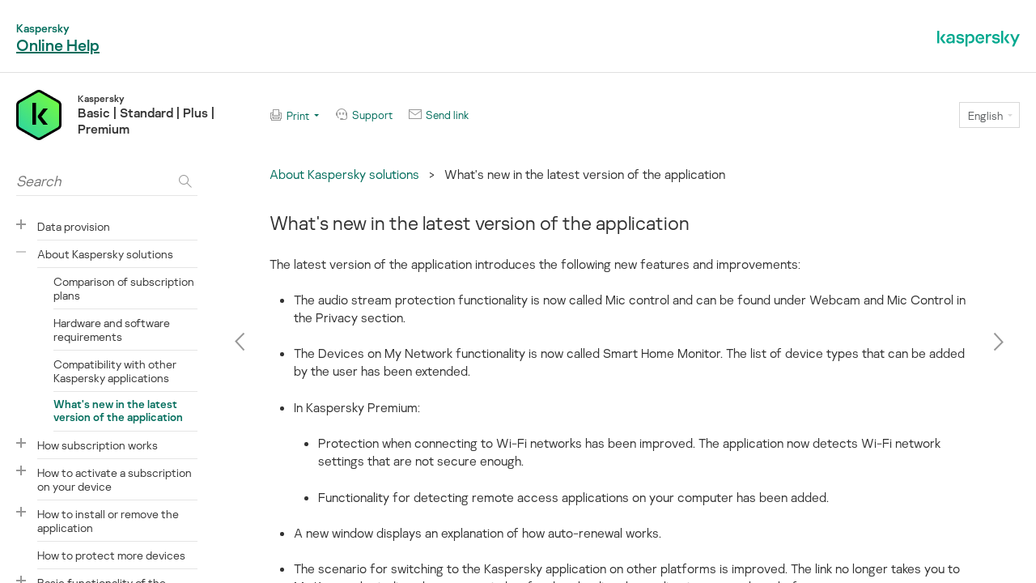

--- FILE ---
content_type: text/html
request_url: https://support.kaspersky.ru/help/Kaspersky/Win21.8/en-US/119653.htm
body_size: 3855
content:
<!DOCTYPE html>
<html lang="en-US">

<head>
    <meta charset="utf-8" />
    <meta http-equiv="X-UA-Compatible" content="IE=edge"/>
    <meta name="description" content=""/>
    <meta name="viewport" content="maximum-scale=1.0" />
    <title> What&apos;s new in the latest version of the application </title>
	<!-- Google Tag Manager -->
	<script>(function(w,d,s,l,i){w[l]=w[l]||[];w[l].push({'gtm.start':new Date().getTime(),event:'gtm.js'});var f=d.getElementsByTagName(s)[0],j=d.createElement(s),dl=l!='dataLayer'?'&l='+l:'';j.async=true;j.src='https://www.googletagmanager.com/gtm.js?id='+i+dl;f.parentNode.insertBefore(j,f);})(window,document,'script','dataLayer','GTM-MPK6ZG');</script>
	<!-- End Google Tag Manager -->
    <script type="text/javascript" src="../langs.js"></script>
    <script type="text/javascript">
        !function ( w, d ) {
            var scriptsPath="/localization/";
            if(w.location.pathname.match(/title\.htm$/)){scriptsPath="./js/"}d.writeln("\x3Cscript type='text/javascript' src='"+scriptsPath+d.documentElement.lang+".js'>\x3C/script>");
        }( window, document );
    </script>
    <script type="text/javascript" src="toc.js"></script>
    
    <script type="text/javascript" src="aiconverter_result.js"></script>
    <link rel="stylesheet" type='text/css' href="typography.css"/>
    <link rel="stylesheet" type='text/css' href="styles.css"/>
    <link rel="shortcut icon" href="favicon.ico"/>
    <link rel="shortcut icon" href="favicon.ico" type="image/x-icon"/>
    <link rel="icon" href="favicon.png" type="image/png"/>

            <!--[if lte IE 9]>
                <link rel="stylesheet" type="text/css" href="bootstrap.css">
            <![endif]-->
            <!--[if lte IE 8]>
                <script src="https://cdnjs.cloudflare.com/ajax/libs/html5shiv/3.7.3/html5shiv.min.js"></script>
                <script src="https://cdnjs.cloudflare.com/ajax/libs/respond.js/1.4.2/respond.js"></script>
            <![endif]-->
            </head>

<body id="who-content" class="no-js">
	<!-- Google Tag Manager (noscript) -->
	<noscript><iframe src="https://www.googletagmanager.com/ns.html?id=GTM-MPK6ZG" style="display:none;visibility:hidden"></iframe></noscript>
	<!-- End Google Tag Manager (noscript) -->
	<noscript class="no-js__message">
	<a href="https://support.microsoft.com/en-us/kb/3135465" class="no-js__link">Please turn on Javascript in your browser!</a>
	</noscript>
	<div class="cont">
	<h2 id="t136525" class="heading2">What&apos;s new in the latest version of the application</h2>
<p class="bodytext">The latest version of the application introduces the following new features and improvements:</p>
<ul class="listbullet1"><li class="listbullet1">The audio stream protection functionality is now called Mic control and can be found under Webcam and Mic Control in the Privacy section.</li><li class="listbullet1">The Devices on My Network functionality is now called Smart Home Monitor. The list of device types that can be added by the user has been extended.</li><li class="listbullet1">In Kaspersky Premium:<ul class="listbullet2"><li class="listbullet2">Protection when connecting to Wi-Fi networks has been improved. The application now detects Wi-Fi network settings that are not secure enough.</li><li class="listbullet2">Functionality for detecting remote access applications on your computer has been added.</li></ul></li><li class="listbullet1">A new window displays an explanation of how auto-renewal works.</li><li class="listbullet1">The scenario for switching to the Kaspersky application on other platforms is improved. The link no longer takes you to My Kaspersky; it directly opens a window for downloading the application on another platform.</li><li class="listbullet1">Fixed the bug where the WPA3 protocol was being detected as insecure.</li><li class="listbullet1">Notifications related to the need of a computer restart have been improved.</li></ul>


	<a href="#" class="bt-home">Page top</a>
	</div>
</body>

</html>


--- FILE ---
content_type: text/css
request_url: https://support.kaspersky.ru/help/Kaspersky/Win21.8/en-US/styles.css
body_size: 150192
content:
/*
 *  Common
 *
 */
*,
*:before,
*:after {
  -webkit-box-sizing: inherit;
     -moz-box-sizing: inherit;
          box-sizing: inherit;
}
@media screen and (-webkit-min-device-pixel-ratio: 0) {
  *,
  *:before,
  *:after {
    max-height: 999999px;
  }
}
.ie7 *,
.ie7 *:before,
.ie7 *:after {
  -webkit-box-sizing: content-box;
     -moz-box-sizing: content-box;
          box-sizing: content-box;
  content: none;
}
html {
  margin: 0;
  padding: 0;
  font: 300 16px/1.25 KasperskySans, Helvetica, Arial, sans-serif;
  -webkit-box-sizing: border-box;
     -moz-box-sizing: border-box;
          box-sizing: border-box;
  color: #333333;
  height: 100%;
  width: 100%;
  background-color: #fff;
  overflow: hidden;
}
@media only screen and (max-width: 849px) {
  html {
    color: #5c5f61;
  }
  html.is-opera-mini {
    height: auto;
    overflow: auto;
  }
}
html[lang="el-GR"],
html[lang="vi-VN"] {
  font-family: NotoSans, sans-serif;
}
body#who-content {
  height: 100%;
  margin: 0 auto;
  padding: 0;
  font: inherit;
}
.ie7 body#who-content {
  font: 300 16px/1.25 KasperskySans, Helvetica, Arial, sans-serif;
}
[lang="el-GR"] .ie7 body#who-content,
[lang="vi-VN"] .ie7 body#who-content {
  font-family: NotoSans, sans-serif;
}
@media only screen and (max-width: 849px) {
  .is-opera-mini body#who-content {
    height: auto;
  }
}
a {
  color: #006d5c;
  text-decoration: underline;
}
a:hover {
  text-decoration: none;
}
h1 {
  font-size: 1rem;
  font-weight: 700;
}
.ie7 h1,
.ie8 h1 {
  font-size: 16px;
}
input[type="text"],
input[type="password"],
input[type="search"],
input[type="email"] {
  border: 1px solid #cccccc;
  -webkit-border-radius: 0;
     -moz-border-radius: 0;
          border-radius: 0;
  padding: 8px 12px;
  -webkit-appearance: none;
     -moz-appearance: none;
          appearance: none;
}
input[type="text"]:focus,
input[type="password"]:focus,
input[type="search"]:focus,
input[type="email"]:focus {
  outline: none;
}
input[type="search"]::-webkit-search-cancel-button {
  display: none;
}
a,
button {
  -webkit-tap-highlight-color: rgba(0, 0, 0, 0);
}
a:active,
button:active,
a:focus,
button:focus {
  outline: none;
}
@media only screen and (max-width: 849px) {
  .is-responsive a:active,
  .is-responsive button:active {
    opacity: .8;
  }
}
a,
button,
input {
  pointer-events: initial;
}
img {
  border: none;
  vertical-align: text-bottom;
}
mark {
  background: #f8e81c;
  color: #5c5f61;
  padding: 0 2px;
  margin: 0 -2px;
  -webkit-border-radius: 3px;
     -moz-border-radius: 3px;
          border-radius: 3px;
}
a mark {
  color: #006d5c;
}
.g-hidden {
  display: none !important;
}
@media only screen and (max-width: 849px) {
  .is-responsive .desktop-only {
    display: none;
  }
}
.mobile-only {
  display: none;
}
@media only screen and (max-width: 849px) {
  .is-responsive .mobile-only {
    display: block;
  }
}
.g-scrollable {
  -webkit-overflow-scrolling: touch;
  -moz-overflow-scrolling: touch;
  overflow-scrolling: touch;
}
/*
.is-test-mode {
    position: relative;
    @borderWidth: 2px;
    @borderSpray: 4px;
    @color: fade( @colorImportant, 75% );

    &:before,
    &:after,
    & head:before,
    & head:after {
        content: '';
        position: absolute;
        z-index: 9999;
        pointer-events: none;
    }

    &:before,
    &:after {
        top: 0;
        bottom: 0;
        width: 0;
    }

    &:before {
        left: 0;
        box-shadow: 0 0 @borderSpray @borderWidth @color;
    }

    &:after {
        right: 0;
        box-shadow: 0 0 @borderSpray @borderWidth @color;
    }

    head {
        display: block;

        &:before,
        &:after {
            left: 0;
            right: 0;
            height: 0;
        }

        &:before {
            top: 0;
            box-shadow: 0 0 @borderSpray @borderWidth @color;
        }

        &:after {
            bottom: 0;
            box-shadow: 0 0 @borderSpray @borderWidth @color;
        }
   }
}*/
@media print {
  .aside,
  .mobile-menu,
  .mobile-search-results,
  .selector-mobile,
  .header,
  .top-bar__product,
  .top-bar__versions,
  .top-bar__links,
  .top-bar__langs,
  .nav-btn,
  .content > .links,
  .content .bt-home,
  .page-title__btn,
  .aside,
  .relatedtopics,
  .belowtopictext,
  .feedback,
  .cookie-policy,
  .footer {
    display: none !important;
  }
  html {
    overflow: visible !important;
  }
  body {
    overflow: visible !important;
    height: auto !important;
  }
  .content {
    max-height: none !important;
    height: auto !important;
    overflow-y: visible !important;
    -webkit-print-color-adjust: exact;
    print-color-adjust: exact;
  }
  .page-title {
    min-height: 0 !important;
  }
  .page-title__text {
    padding: 0 0 4px !important;
    text-align: left;
  }
  [dir="rtl"] .page-title__text {
    text-align: right;
  }
  .top-bar__title {
    margin: 0 !important;
  }
  .main,
  .row,
  .container {
    display: block !important;
    height: auto !important;
    overflow: auto !important;
  }
  .row > div {
    display: block !important;
    padding: 0 !important;
  }
  .content .heading1 {
    margin-top: .5em;
  }
  .cont {
    padding: 0 !important;
  }
  .main {
    display: block;
    overflow: auto !important;
    overflow-x: auto !important;
  }
  .cont > .heading1:first-child,
  .cont > .heading2:first-child,
  .cont > .heading3:first-child,
  .cont > .heading4:first-child,
  .cont > .heading5:first-child,
  .cont > .heading6:first-child {
    margin-top: 0;
  }
  .all-in-one-toc {
    display: block !important;
    margin: 0 0 40px;
  }
  .all-in-one-toc a {
    page-break-inside: avoid;
  }
  .cont h1,
  .cont h2,
  .cont h3,
  .cont h4,
  .cont h5,
  .cont h6,
  .cont p {
    page-break-inside: avoid;
  }
}
@font-face {
  font-family: KasperskySans;
  src: url(/static/KasperskySans-Light.eot?#iefix) format("embedded-opentype"), url(/static/KasperskySans-Light.woff) format("woff"), url(/static/KasperskySans-Light.ttf) format("truetype");
  font-weight: 100;
  font-style: normal;
}
@font-face {
  font-family: KasperskySans;
  src: url(/static/KasperskySans-Light.eot?#iefix) format("embedded-opentype"), url(/static/KasperskySans-Light.woff) format("woff"), url(/static/KasperskySans-Light.ttf) format("truetype");
  font-weight: 300;
  font-style: normal;
}
@font-face {
  font-family: KasperskySans;
  src: url(/static/KasperskySans-Regular.eot?#iefix) format("embedded-opentype"), url(/static/KasperskySans-Regular.woff) format("woff"), url(/static/KasperskySans-Regular.ttf) format("truetype");
  font-weight: 600;
  font-style: normal;
}
@font-face {
  font-family: KasperskySans;
  src: url(/static/KasperskySans-Regular.eot?#iefix) format("embedded-opentype"), url(/static/KasperskySans-Regular.woff) format("woff"), url(/static/KasperskySans-Regular.ttf) format("truetype");
  font-weight: 700;
  font-style: normal;
}
@font-face {
  font-family: NotoSans;
  src: url(/static/noto-sans-regular.eot?#iefix) format("embedded-opentype"), url(/static/noto-sans-regular.woff) format("woff"), url(/static/noto-sans-regular.ttf) format("truetype");
  font-weight: 100;
  font-style: normal;
}
@font-face {
  font-family: NotoSans;
  src: url(/static/noto-sans-regular.eot?#iefix) format("embedded-opentype"), url(/static/noto-sans-regular.woff) format("woff"), url(/static/noto-sans-regular.ttf) format("truetype");
  font-weight: 300;
  font-style: normal;
}
@font-face {
  font-family: NotoSans;
  src: url(/static/noto-sans-700.eot?#iefix) format("embedded-opentype"), url(/static/noto-sans-700.woff) format("woff"), url(/static/noto-sans-700.ttf) format("truetype");
  font-weight: 600;
  font-style: normal;
}
@font-face {
  font-family: NotoSans;
  src: url(/static/noto-sans-700.eot?#iefix) format("embedded-opentype"), url(/static/noto-sans-700.woff) format("woff"), url(/static/noto-sans-700.ttf) format("truetype");
  font-weight: 700;
  font-style: normal;
}
/*
 *  Mixins
 *
 */
.absolute-center {
  position: absolute;
  top: 0;
  left: 0;
  right: 0;
  bottom: 0;
  margin: auto;
}
/*
 *  Layout
 *
 */
.main {
  height: 100%;
  display: -webkit-box;
  display: -webkit-flex;
  display: -moz-box;
  display: -ms-flexbox;
  display: flex;
  -webkit-box-orient: vertical;
  -webkit-box-direction: normal;
  -webkit-flex-direction: column;
     -moz-box-orient: vertical;
     -moz-box-direction: normal;
      -ms-flex-direction: column;
          flex-direction: column;
}
@media only screen and (max-width: 849px) {
  .main {
    display: block;
  }
}
.ie7 .main,
.ie8 .main,
.ie9 .main,
.ie10 .main {
  padding-bottom: 204px;
}
@media only screen and (min-width: 850px) and (max-height: 700px) {
  .ie7 .main,
  .ie8 .main,
  .ie9 .main,
  .ie10 .main {
    padding-bottom: 114px;
  }
}
.main.is-loading {
  background: transparent url("loader.gif") no-repeat;
  background-position: 50% 33%;
  -moz-background-size: 50px;
    -o-background-size: 50px;
       background-size: 50px;
  -webkit-transition: background-size 0.2s 0s ease-in-out;
  -o-transition: -o-background-size 0.2s 0s ease-in-out;
  -moz-transition: background-size 0.2s 0s ease-in-out, -moz-background-size 0.2s 0s ease-in-out;
  transition: background-size 0.2s 0s ease-in-out;
  transition: background-size 0.2s 0s ease-in-out, -moz-background-size 0.2s 0s ease-in-out, -o-background-size 0.2s 0s ease-in-out;
}
.main.is-loading > .container {
  -webkit-transition: opacity 0.2s 0s ease-in-out;
  -o-transition: opacity 0.2s 0s ease-in-out;
  -moz-transition: opacity 0.2s 0s ease-in-out;
  transition: opacity 0.2s 0s ease-in-out;
  opacity: .5;
}
.header {
  padding: 20px 0;
  cursor: default;
  -webkit-user-select: none;
     -moz-user-select: none;
      -ms-user-select: none;
          user-select: none;
  background: #fff;
  border-bottom: 1px solid #e0e0e0;
  line-height: 20px;
}
@media only screen and (min-width: 850px) {
  .header {
    padding: 25px 0 20px;
  }
}
@media only screen and (min-width: 576px) and (max-width: 849px) {
  .header {
    padding: 20px 0 40px;
  }
}
@media only screen and (max-width: 575px) {
  .header {
    text-align: center;
    line-height: 1;
  }
}
@media only screen and (max-width: 849px) {
  .header_inner-help {
    text-align: center;
    line-height: 1;
    position: fixed;
    left: 0;
    right: 0;
    top: 0;
    z-index: 5;
    padding: 20px 0;
  }
}
@media only screen and (min-width: 850px) and (max-height: 700px) {
  .header_inner-help {
    display: none;
  }
}
.header__title {
  font-size: 0.875rem;
  font-weight: 600;
  color: #5c5f61;
}
.ie7 .header__title,
.ie8 .header__title {
  font-size: 14px;
}
.header__title_product {
  direction: ltr;
  position: relative;
  white-space: nowrap;
  overflow: hidden;
  padding: 0 30px;
}
.header__title_product:after {
  content: '';
  background: -webkit-gradient(linear, left top, right top, from(rgba(255, 255, 255, 0)), color-stop(50%, #FFFFFF));
  background: -webkit-linear-gradient(left, rgba(255, 255, 255, 0) 0%, #FFFFFF 50%);
  background: -moz- oldlinear-gradient(left, rgba(255, 255, 255, 0) 0%, #FFFFFF 50%);
  background: -o-linear-gradient(left, rgba(255, 255, 255, 0) 0%, #FFFFFF 50%);
  background: linear-gradient(to right, rgba(255, 255, 255, 0) 0%, #FFFFFF 50%);
  height: 100%;
  position: absolute;
  right: 0;
  top: 0;
  width: 50px;
}
@media only screen and (min-width: 850px) {
  .header__title_product {
    display: none;
  }
}
.header__title-big {
  font-size: 1.25rem;
  font-weight: 700;
  color: #006d5c;
  text-decoration: underline;
}
@media only screen and (max-width: 575px) {
  .header__title-big {
    font-size: 0.875rem;
    font-weight: 600;
    display: inline;
  }
}
.ie7 .header__title-big,
.ie8 .header__title-big {
  font-size: 20px;
}
.header__title-link {
  color: #006d5c;
  text-decoration: none;
}
.header__logo {
  text-align: right;
  padding: 10px 0;
}
[dir="rtl"] .header__logo {
  text-align: left;
}
.header__mobile-menu-btn {
  display: inline-block;
  width: 16px;
  height: 16px;
  background-image: url([data-uri]);
  background-color: transparent;
  background-repeat: no-repeat;
  background-position: "";
  -moz-background-size: 16px;
    -o-background-size: 16px;
       background-size: 16px;
  border: 0;
  padding: 0;
  position: absolute;
  z-index: 1;
  left: 20px;
  right: auto;
  top: 18px;
}
@media only screen and ( -webkit-min-device-pixel-ratio: 1.5 ) {
  .header__mobile-menu-btn {
    background-image: url([data-uri]);
  }
}
[dir="rtl"] .header__mobile-menu-btn {
  right: 20px;
}
[dir="rtl"] .header__mobile-menu-btn {
  left: auto;
}
.header__mobile-menu-btn.is-active {
  display: inline-block;
  width: 16px;
  height: 16px;
  background-image: url([data-uri]);
  background-color: transparent;
  background-repeat: no-repeat;
  background-position: "";
  -moz-background-size: 16px;
    -o-background-size: 16px;
       background-size: 16px;
  -webkit-transform: scale(-1, 1);
     -moz-transform: scale(-1, 1);
      -ms-transform: scale(-1, 1);
       -o-transform: scale(-1, 1);
          transform: scale(-1, 1);
}
@media only screen and ( -webkit-min-device-pixel-ratio: 1.5 ) {
  .header__mobile-menu-btn.is-active {
    background-image: url([data-uri]);
  }
}
@media only screen and (min-width: 850px) {
  .header__mobile-menu-btn,
  .header__mobile-menu-btn.is-active {
    display: none;
  }
}
.header__search {
  position: absolute;
  top: 8px;
  left: 40px;
  right: 20px;
}
[dir="rtl"] .header__search {
  left: 20px;
}
[dir="rtl"] .header__search {
  right: 40px;
}
@media only screen and (min-width: 850px) {
  .header__search {
    display: none;
  }
}
.header__search-btn {
  display: inline-block;
  width: 16px;
  height: 16px;
  background-image: url([data-uri]);
  background-color: transparent;
  background-repeat: no-repeat;
  background-position: "";
  -moz-background-size: 17px;
    -o-background-size: 17px;
       background-size: 17px;
  border: 0;
  padding: 0;
  position: absolute;
  top: 10px;
  right: 0;
  left: auto;
  -webkit-transition: 0.2s 0s ease-in-out;
  -o-transition: 0.2s 0s ease-in-out;
  -moz-transition: 0.2s 0s ease-in-out;
  transition: 0.2s 0s ease-in-out;
  -webkit-transition-property: right;
  -o-transition-property: right;
  -moz-transition-property: right;
  transition-property: right;
}
@media only screen and ( -webkit-min-device-pixel-ratio: 1.5 ) {
  .header__search-btn {
    background-image: url([data-uri]);
  }
}
[dir="rtl"] .header__search-btn {
  left: 0;
}
[dir="rtl"] .header__search-btn {
  right: auto;
}
.header__search-btn.is-active {
  display: inline-block;
  width: 16px;
  height: 16px;
  background-image: url([data-uri]);
  background-color: transparent;
  background-repeat: no-repeat;
  background-position: "";
  -moz-background-size: 16px;
    -o-background-size: 16px;
       background-size: 16px;
  left: 10px;
  right: auto;
  margin: 0 -16px 0 0;
}
@media only screen and ( -webkit-min-device-pixel-ratio: 1.5 ) {
  .header__search-btn.is-active {
    background-image: url([data-uri]);
  }
}
[dir="rtl"] .header__search-btn.is-active {
  right: 10px;
}
[dir="rtl"] .header__search-btn.is-active {
  left: auto;
}
[dir="rtl"] .header__search-btn.is-active {
  margin: 0 0 0 -16px;
}
.header__clear-btn {
  display: inline-block;
  width: 16px;
  height: 16px;
  background-image: url([data-uri]);
  background-color: transparent;
  background-repeat: no-repeat;
  background-position: "";
  -moz-background-size: 16px;
    -o-background-size: 16px;
       background-size: 16px;
  border: 0;
  padding: 0;
  position: absolute;
  top: 10px;
  right: 0;
  left: auto;
}
@media only screen and ( -webkit-min-device-pixel-ratio: 1.5 ) {
  .header__clear-btn {
    background-image: url([data-uri]);
  }
}
[dir="rtl"] .header__clear-btn {
  left: 0;
}
[dir="rtl"] .header__clear-btn {
  right: auto;
}
.header__clear-btn.is-hidden {
  visibility: hidden;
}
input.header__search-input {
  border: 0;
  font-family: KasperskySans, Helvetica, Arial, sans-serif;
  font-size: 1.125rem;
  color: #5c5f61;
  padding: 8px 30px 8px 40px;
  width: 100%;
  -webkit-transition: 0.2s 0s ease-in-out;
  -o-transition: 0.2s 0s ease-in-out;
  -moz-transition: 0.2s 0s ease-in-out;
  transition: 0.2s 0s ease-in-out;
  -webkit-transition-property: opacity, width, visibility;
  -o-transition-property: opacity, width, visibility;
  -moz-transition-property: opacity, width, visibility;
  transition-property: opacity, width, visibility;
}
input.header__search-input.is-hidden {
  opacity: 0;
  width: 32px;
  visibility: hidden;
}
.ie7 input.header__search-input,
.ie8 input.header__search-input {
  font-size: 18px;
}
[lang="el-GR"] input.header__search-input,
[lang="vi-VN"] input.header__search-input {
  font-family: NotoSans, sans-serif;
}
.header__search-input::-webkit-input-placeholder {
  color: rgba(92, 95, 97, 0.4);
  font-weight: 100;
  font-style: italic;
}
.header__search-input:-moz-placeholder {
  color: rgba(92, 95, 97, 0.4);
  font-weight: 100;
  font-style: italic;
}
.header__search-input::-moz-placeholder {
  color: rgba(92, 95, 97, 0.4);
  font-weight: 100;
  font-style: italic;
}
.header__search-input:-ms-input-placeholder {
  color: rgba(92, 95, 97, 0.4);
  font-weight: 100;
  font-style: italic;
}
.header__search-input::placeholder {
  color: rgba(92, 95, 97, 0.4);
  font-weight: 100;
  font-style: italic;
}
[dir="rtl"] .header__search-input::-webkit-input-placeholder {
  font-style: normal;
}
[dir="rtl"] .header__search-input:-moz-placeholder {
  font-style: normal;
}
[dir="rtl"] .header__search-input::-moz-placeholder {
  font-style: normal;
}
[dir="rtl"] .header__search-input:-ms-input-placeholder {
  font-style: normal;
}
[dir="rtl"] .header__search-input::placeholder {
  font-style: normal;
}
.footer {
  background: #fff;
  color: #979797;
  font-size: .8rem;
  font-weight: 300;
  padding: 0 0 40px;
}
@media only screen and (max-width: 849px) {
  .footer {
    padding: 0 0 20px;
    font-size: .8rem;
  }
  .footer_inner {
    padding: 0 20px 20px;
    margin-left: -20px;
    width: 100%;
    -webkit-box-sizing: content-box;
       -moz-box-sizing: content-box;
            box-sizing: content-box;
  }
}
.ie7 .footer,
.ie8 .footer {
  font-size: 12px;
}
.footer__divider {
  border-top: 1px solid #e4e4e4;
  padding: 0 0 20px;
}
.footer__logo {
  text-align: right;
  padding: 10px 0;
}
[dir="rtl"] .footer__logo {
  text-align: left;
}
.footer__text {
  -webkit-box-flex: 1;
  -webkit-flex: 1;
     -moz-box-flex: 1;
      -ms-flex: 1;
          flex: 1;
  font-weight: 300;
  overflow: hidden;
  text-align: center;
}
@media only screen and (min-width: 850px) {
  .footer__text {
    text-align: left;
  }
  [dir="rtl"] .footer__text {
    text-align: right;
  }
}
.footer__links {
  margin: 15px 0 0;
  text-align: center;
}
@media only screen and (min-width: 850px) {
  .footer__links {
    margin: 0;
    text-align: right;
  }
  [dir="rtl"] .footer__links {
    text-align: left;
  }
}
.footer__links-item {
  margin: 0 0 0 20px;
  color: #979797;
}
[dir="rtl"] .footer__links-item {
  margin: 0 20px 0 0;
}
@media only screen and (max-width: 849px) {
  .footer__links-item {
    margin: 0 10px;
  }
}
.footer__link {
  display: inline-block;
  line-height: 1.2;
}
.footer_dark {
  background: #2e2e2e;
  color: #8b8b8b;
  padding: 40px 0;
}
.footer_dark .footer__link {
  color: #fff;
}
.footer_dark .footer__links-item {
  margin: 0 10px 0 -10px;
  padding: 0 10px;
  border: solid #4b4b4b;
  border-color: rgba(139, 139, 139, 0.5);
  border-width: 0 0 0 1px;
}
[dir="rtl"] .footer_dark .footer__links-item {
  margin: 0 -10px 0 10px;
}
[dir="rtl"] .footer_dark .footer__links-item {
  border-width: 0 1px 0 0;
}
.footer_dark .footer__links-item:first-child {
  border-color: transparent;
}
@media only screen and (min-width: 850px) {
  .footer_fixed {
    position: absolute;
    left: 0;
    right: 0;
    bottom: 0;
    width: 100%;
  }
}
.container {
  margin-left: auto;
  margin-right: auto;
  padding-right: 20px;
  padding-left: 20px;
  max-width: 100%;
}
.container-fluid {
  padding-right: 10px;
  padding-left: 10px;
}
@media only screen and (min-width: 1200px) {
  .container {
    width: 1500px;
  }
}
.row {
  -webkit-box-sizing: border-box;
     -moz-box-sizing: border-box;
          box-sizing: border-box;
  display: -webkit-box;
  display: -ms-flexbox;
  display: -webkit-flex;
  display: -moz-box;
  display: flex;
  -webkit-box-flex: 0;
  -ms-flex: 0 1 auto;
  -webkit-flex: 0 1 auto;
     -moz-box-flex: 0;
          flex: 0 1 auto;
  -webkit-box-orient: horizontal;
  -webkit-box-direction: normal;
  -ms-flex-direction: row;
  -webkit-flex-direction: row;
     -moz-box-orient: horizontal;
     -moz-box-direction: normal;
          flex-direction: row;
  -ms-flex-wrap: wrap;
  -webkit-flex-wrap: wrap;
          flex-wrap: wrap;
  margin-right: -5px;
  margin-left: -5px;
}
.row.reverse {
  -webkit-box-orient: horizontal;
  -webkit-box-direction: reverse;
  -ms-flex-direction: row-reverse;
  -webkit-flex-direction: row-reverse;
     -moz-box-orient: horizontal;
     -moz-box-direction: reverse;
          flex-direction: row-reverse;
}
.col.reverse {
  -webkit-box-orient: vertical;
  -webkit-box-direction: reverse;
  -ms-flex-direction: column-reverse;
  -webkit-flex-direction: column-reverse;
     -moz-box-orient: vertical;
     -moz-box-direction: reverse;
          flex-direction: column-reverse;
}
.col-xs,
.col-xs-1,
.col-xs-2,
.col-xs-3,
.col-xs-4,
.col-xs-5,
.col-xs-6,
.col-xs-7,
.col-xs-8,
.col-xs-9,
.col-xs-10,
.col-xs-11,
.col-xs-12,
.col-xs-13,
.col-xs-14,
.col-xs-15,
.col-xs-16,
.col-xs-17,
.col-xs-18,
.col-xs-19,
.col-xs-20,
.col-xs-offset-0,
.col-xs-offset-1,
.col-xs-offset-2,
.col-xs-offset-3,
.col-xs-offset-4,
.col-xs-offset-5,
.col-xs-offset-6,
.col-xs-offset-7,
.col-xs-offset-8,
.col-xs-offset-9,
.col-xs-offset-10,
.col-xs-offset-12,
.col-xs-offset-13,
.col-xs-offset-14,
.col-xs-offset-15,
.col-xs-offset-16,
.col-xs-offset-17,
.col-xs-offset-18,
.col-xs-offset-19,
.col-xs-offset-20 {
  -webkit-box-sizing: border-box;
     -moz-box-sizing: border-box;
          box-sizing: border-box;
  -webkit-box-flex: 0;
  -ms-flex: 0 0 auto;
  -webkit-flex: 0 0 auto;
     -moz-box-flex: 0;
          flex: 0 0 auto;
  padding-right: 5px;
  padding-left: 5px;
}
.col-xs {
  -webkit-box-flex: 1;
  -ms-flex-positive: 1;
  -webkit-flex-grow: 1;
     -moz-box-flex: 1;
          flex-grow: 1;
  -ms-flex-preferred-size: 0;
  -webkit-flex-basis: 0;
          flex-basis: 0;
  max-width: 100%;
}
.col-xs-1 {
  -ms-flex-preferred-size: 5%;
  -webkit-flex-basis: 5%;
          flex-basis: 5%;
  max-width: 5%;
}
.col-xs-offset-1 {
  margin-left: 5%;
}
.col-xs-2 {
  -ms-flex-preferred-size: 10%;
  -webkit-flex-basis: 10%;
          flex-basis: 10%;
  max-width: 10%;
}
.col-xs-offset-2 {
  margin-left: 10%;
}
.col-xs-3 {
  -ms-flex-preferred-size: 15%;
  -webkit-flex-basis: 15%;
          flex-basis: 15%;
  max-width: 15%;
}
.col-xs-offset-3 {
  margin-left: 15%;
}
.col-xs-4 {
  -ms-flex-preferred-size: 20%;
  -webkit-flex-basis: 20%;
          flex-basis: 20%;
  max-width: 20%;
}
.col-xs-offset-4 {
  margin-left: 20%;
}
.col-xs-5 {
  -ms-flex-preferred-size: 25%;
  -webkit-flex-basis: 25%;
          flex-basis: 25%;
  max-width: 25%;
}
.col-xs-offset-5 {
  margin-left: 25%;
}
.col-xs-6 {
  -ms-flex-preferred-size: 30%;
  -webkit-flex-basis: 30%;
          flex-basis: 30%;
  max-width: 30%;
}
.col-xs-offset-6 {
  margin-left: 30%;
}
.col-xs-7 {
  -ms-flex-preferred-size: 35%;
  -webkit-flex-basis: 35%;
          flex-basis: 35%;
  max-width: 35%;
}
.col-xs-offset-7 {
  margin-left: 35%;
}
.col-xs-8 {
  -ms-flex-preferred-size: 40%;
  -webkit-flex-basis: 40%;
          flex-basis: 40%;
  max-width: 40%;
}
.col-xs-offset-8 {
  margin-left: 40%;
}
.col-xs-9 {
  -ms-flex-preferred-size: 45%;
  -webkit-flex-basis: 45%;
          flex-basis: 45%;
  max-width: 45%;
}
.col-xs-offset-9 {
  margin-left: 45%;
}
.col-xs-10 {
  -ms-flex-preferred-size: 50%;
  -webkit-flex-basis: 50%;
          flex-basis: 50%;
  max-width: 50%;
}
.col-xs-offset-10 {
  margin-left: 50%;
}
.col-xs-11 {
  -ms-flex-preferred-size: 55%;
  -webkit-flex-basis: 55%;
          flex-basis: 55%;
  max-width: 55%;
}
.col-xs-offset-11 {
  margin-left: 55%;
}
.col-xs-12 {
  -ms-flex-preferred-size: 60%;
  -webkit-flex-basis: 60%;
          flex-basis: 60%;
  max-width: 60%;
}
.col-xs-offset-12 {
  margin-left: 60%;
}
.col-xs-13 {
  -ms-flex-preferred-size: 65%;
  -webkit-flex-basis: 65%;
          flex-basis: 65%;
  max-width: 65%;
}
.col-xs-offset-13 {
  margin-left: 65%;
}
.col-xs-14 {
  -ms-flex-preferred-size: 70%;
  -webkit-flex-basis: 70%;
          flex-basis: 70%;
  max-width: 70%;
}
.col-xs-offset-14 {
  margin-left: 70%;
}
.col-xs-15 {
  -ms-flex-preferred-size: 75%;
  -webkit-flex-basis: 75%;
          flex-basis: 75%;
  max-width: 75%;
}
.col-xs-offset-15 {
  margin-left: 75%;
}
.col-xs-16 {
  -ms-flex-preferred-size: 80%;
  -webkit-flex-basis: 80%;
          flex-basis: 80%;
  max-width: 80%;
}
.col-xs-offset-16 {
  margin-left: 80%;
}
.col-xs-17 {
  -ms-flex-preferred-size: 85%;
  -webkit-flex-basis: 85%;
          flex-basis: 85%;
  max-width: 85%;
}
.col-xs-offset-17 {
  margin-left: 85%;
}
.col-xs-18 {
  -ms-flex-preferred-size: 90%;
  -webkit-flex-basis: 90%;
          flex-basis: 90%;
  max-width: 90%;
}
.col-xs-offset-18 {
  margin-left: 90%;
}
.col-xs-19 {
  -ms-flex-preferred-size: 95%;
  -webkit-flex-basis: 95%;
          flex-basis: 95%;
  max-width: 95%;
}
.col-xs-offset-19 {
  margin-left: 95%;
}
.col-xs-20 {
  -ms-flex-preferred-size: 100%;
  -webkit-flex-basis: 100%;
          flex-basis: 100%;
  max-width: 100%;
}
.col-xs-offset-20 {
  margin-left: 100%;
}
.start-xs {
  -webkit-box-pack: start;
  -ms-flex-pack: start;
  -webkit-justify-content: flex-start;
     -moz-box-pack: start;
          justify-content: flex-start;
  text-align: start;
}
.center-xs {
  -webkit-box-pack: center;
  -ms-flex-pack: center;
  -webkit-justify-content: center;
     -moz-box-pack: center;
          justify-content: center;
  text-align: center;
}
.end-xs {
  -webkit-box-pack: end;
  -ms-flex-pack: end;
  -webkit-justify-content: flex-end;
     -moz-box-pack: end;
          justify-content: flex-end;
  text-align: end;
}
.top-xs {
  -webkit-box-align: start;
  -ms-flex-align: start;
  -webkit-align-items: flex-start;
     -moz-box-align: start;
          align-items: flex-start;
}
.middle-xs {
  -webkit-box-align: center;
  -ms-flex-align: center;
  -webkit-align-items: center;
     -moz-box-align: center;
          align-items: center;
}
.bottom-xs {
  -webkit-box-align: end;
  -ms-flex-align: end;
  -webkit-align-items: flex-end;
     -moz-box-align: end;
          align-items: flex-end;
}
.around-xs {
  -ms-flex-pack: distribute;
  -webkit-justify-content: space-around;
          justify-content: space-around;
}
.between-xs {
  -webkit-box-pack: justify;
  -ms-flex-pack: justify;
  -webkit-justify-content: space-between;
     -moz-box-pack: justify;
          justify-content: space-between;
}
.first-md {
  -webkit-box-ordinal-group: 0;
  -ms-flex-order: -1;
  -webkit-order: -1;
     -moz-box-ordinal-group: 0;
          order: -1;
}
.last-xs {
  -webkit-box-ordinal-group: 2;
  -ms-flex-order: 1;
  -webkit-order: 1;
     -moz-box-ordinal-group: 2;
          order: 1;
}
.initial-order-xs {
  -webkit-box-ordinal-group: NaN;
  -ms-flex-order: initial;
  -webkit-order: initial;
     -moz-box-ordinal-group: initial;
          order: initial;
}
@media only screen and (min-width: 576px) {
  .col-sm,
  .col-sm-1,
  .col-sm-2,
  .col-sm-3,
  .col-sm-4,
  .col-sm-5,
  .col-sm-6,
  .col-sm-7,
  .col-sm-8,
  .col-sm-9,
  .col-sm-10,
  .col-sm-11,
  .col-sm-12,
  .col-sm-13,
  .col-sm-14,
  .col-sm-15,
  .col-sm-16,
  .col-sm-17,
  .col-sm-18,
  .col-sm-19,
  .col-sm-20,
  .col-sm-offset-0,
  .col-sm-offset-1,
  .col-sm-offset-2,
  .col-sm-offset-3,
  .col-sm-offset-4,
  .col-sm-offset-5,
  .col-sm-offset-6,
  .col-sm-offset-7,
  .col-sm-offset-8,
  .col-sm-offset-9,
  .col-sm-offset-10,
  .col-sm-offset-12,
  .col-sm-offset-13,
  .col-sm-offset-14,
  .col-sm-offset-15,
  .col-sm-offset-16,
  .col-sm-offset-17,
  .col-sm-offset-18,
  .col-sm-offset-19,
  .col-sm-offset-20 {
    -webkit-box-sizing: border-box;
       -moz-box-sizing: border-box;
            box-sizing: border-box;
    -webkit-box-flex: 0;
    -ms-flex: 0 0 auto;
    -webkit-flex: 0 0 auto;
       -moz-box-flex: 0;
            flex: 0 0 auto;
    padding-right: 5px;
    padding-left: 5px;
  }
  .col-sm {
    -webkit-box-flex: 1;
    -ms-flex-positive: 1;
    -webkit-flex-grow: 1;
       -moz-box-flex: 1;
            flex-grow: 1;
    -ms-flex-preferred-size: 0;
    -webkit-flex-basis: 0;
            flex-basis: 0;
    max-width: 100%;
  }
  .col-sm-1 {
    -ms-flex-preferred-size: 5%;
    -webkit-flex-basis: 5%;
            flex-basis: 5%;
    max-width: 5%;
  }
  .col-sm-offset-1 {
    margin-left: 5%;
  }
  .col-sm-2 {
    -ms-flex-preferred-size: 10%;
    -webkit-flex-basis: 10%;
            flex-basis: 10%;
    max-width: 10%;
  }
  .col-sm-offset-2 {
    margin-left: 10%;
  }
  .col-sm-3 {
    -ms-flex-preferred-size: 15%;
    -webkit-flex-basis: 15%;
            flex-basis: 15%;
    max-width: 15%;
  }
  .col-sm-offset-3 {
    margin-left: 15%;
  }
  .col-sm-4 {
    -ms-flex-preferred-size: 20%;
    -webkit-flex-basis: 20%;
            flex-basis: 20%;
    max-width: 20%;
  }
  .col-sm-offset-4 {
    margin-left: 20%;
  }
  .col-sm-5 {
    -ms-flex-preferred-size: 25%;
    -webkit-flex-basis: 25%;
            flex-basis: 25%;
    max-width: 25%;
  }
  .col-sm-offset-5 {
    margin-left: 25%;
  }
  .col-sm-6 {
    -ms-flex-preferred-size: 30%;
    -webkit-flex-basis: 30%;
            flex-basis: 30%;
    max-width: 30%;
  }
  .col-sm-offset-6 {
    margin-left: 30%;
  }
  .col-sm-7 {
    -ms-flex-preferred-size: 35%;
    -webkit-flex-basis: 35%;
            flex-basis: 35%;
    max-width: 35%;
  }
  .col-sm-offset-7 {
    margin-left: 35%;
  }
  .col-sm-8 {
    -ms-flex-preferred-size: 40%;
    -webkit-flex-basis: 40%;
            flex-basis: 40%;
    max-width: 40%;
  }
  .col-sm-offset-8 {
    margin-left: 40%;
  }
  .col-sm-9 {
    -ms-flex-preferred-size: 45%;
    -webkit-flex-basis: 45%;
            flex-basis: 45%;
    max-width: 45%;
  }
  .col-sm-offset-9 {
    margin-left: 45%;
  }
  .col-sm-10 {
    -ms-flex-preferred-size: 50%;
    -webkit-flex-basis: 50%;
            flex-basis: 50%;
    max-width: 50%;
  }
  .col-sm-offset-10 {
    margin-left: 50%;
  }
  .col-sm-11 {
    -ms-flex-preferred-size: 55%;
    -webkit-flex-basis: 55%;
            flex-basis: 55%;
    max-width: 55%;
  }
  .col-sm-offset-11 {
    margin-left: 55%;
  }
  .col-sm-12 {
    -ms-flex-preferred-size: 60%;
    -webkit-flex-basis: 60%;
            flex-basis: 60%;
    max-width: 60%;
  }
  .col-sm-offset-12 {
    margin-left: 60%;
  }
  .col-sm-13 {
    -ms-flex-preferred-size: 65%;
    -webkit-flex-basis: 65%;
            flex-basis: 65%;
    max-width: 65%;
  }
  .col-sm-offset-13 {
    margin-left: 65%;
  }
  .col-sm-14 {
    -ms-flex-preferred-size: 70%;
    -webkit-flex-basis: 70%;
            flex-basis: 70%;
    max-width: 70%;
  }
  .col-sm-offset-14 {
    margin-left: 70%;
  }
  .col-sm-15 {
    -ms-flex-preferred-size: 75%;
    -webkit-flex-basis: 75%;
            flex-basis: 75%;
    max-width: 75%;
  }
  .col-sm-offset-15 {
    margin-left: 75%;
  }
  .col-sm-16 {
    -ms-flex-preferred-size: 80%;
    -webkit-flex-basis: 80%;
            flex-basis: 80%;
    max-width: 80%;
  }
  .col-sm-offset-16 {
    margin-left: 80%;
  }
  .col-sm-17 {
    -ms-flex-preferred-size: 85%;
    -webkit-flex-basis: 85%;
            flex-basis: 85%;
    max-width: 85%;
  }
  .col-sm-offset-17 {
    margin-left: 85%;
  }
  .col-sm-18 {
    -ms-flex-preferred-size: 90%;
    -webkit-flex-basis: 90%;
            flex-basis: 90%;
    max-width: 90%;
  }
  .col-sm-offset-18 {
    margin-left: 90%;
  }
  .col-sm-19 {
    -ms-flex-preferred-size: 95%;
    -webkit-flex-basis: 95%;
            flex-basis: 95%;
    max-width: 95%;
  }
  .col-sm-offset-19 {
    margin-left: 95%;
  }
  .col-sm-20 {
    -ms-flex-preferred-size: 100%;
    -webkit-flex-basis: 100%;
            flex-basis: 100%;
    max-width: 100%;
  }
  .col-sm-offset-20 {
    margin-left: 100%;
  }
  .start-sm {
    -webkit-box-pack: start;
    -ms-flex-pack: start;
    -webkit-justify-content: flex-start;
       -moz-box-pack: start;
            justify-content: flex-start;
    text-align: start;
  }
  .center-sm {
    -webkit-box-pack: center;
    -ms-flex-pack: center;
    -webkit-justify-content: center;
       -moz-box-pack: center;
            justify-content: center;
    text-align: center;
  }
  .end-sm {
    -webkit-box-pack: end;
    -ms-flex-pack: end;
    -webkit-justify-content: flex-end;
       -moz-box-pack: end;
            justify-content: flex-end;
    text-align: end;
  }
  .top-sm {
    -webkit-box-align: start;
    -ms-flex-align: start;
    -webkit-align-items: flex-start;
       -moz-box-align: start;
            align-items: flex-start;
  }
  .middle-sm {
    -webkit-box-align: center;
    -ms-flex-align: center;
    -webkit-align-items: center;
       -moz-box-align: center;
            align-items: center;
  }
  .bottom-sm {
    -webkit-box-align: end;
    -ms-flex-align: end;
    -webkit-align-items: flex-end;
       -moz-box-align: end;
            align-items: flex-end;
  }
  .around-sm {
    -ms-flex-pack: distribute;
    -webkit-justify-content: space-around;
            justify-content: space-around;
  }
  .between-sm {
    -webkit-box-pack: justify;
    -ms-flex-pack: justify;
    -webkit-justify-content: space-between;
       -moz-box-pack: justify;
            justify-content: space-between;
  }
  .first-md {
    -webkit-box-ordinal-group: 0;
    -ms-flex-order: -1;
    -webkit-order: -1;
       -moz-box-ordinal-group: 0;
            order: -1;
  }
  .last-sm {
    -webkit-box-ordinal-group: 2;
    -ms-flex-order: 1;
    -webkit-order: 1;
       -moz-box-ordinal-group: 2;
            order: 1;
  }
  .initial-order-sm {
    -webkit-box-ordinal-group: NaN;
    -ms-flex-order: initial;
    -webkit-order: initial;
       -moz-box-ordinal-group: initial;
            order: initial;
  }
}
@media only screen and (min-width: 850px) {
  .col-md,
  .col-md-1,
  .col-md-2,
  .col-md-3,
  .col-md-4,
  .col-md-5,
  .col-md-6,
  .col-md-7,
  .col-md-8,
  .col-md-9,
  .col-md-10,
  .col-md-11,
  .col-md-12,
  .col-md-13,
  .col-md-14,
  .col-md-15,
  .col-md-16,
  .col-md-17,
  .col-md-18,
  .col-md-19,
  .col-md-20,
  .col-md-offset-0,
  .col-md-offset-1,
  .col-md-offset-2,
  .col-md-offset-3,
  .col-md-offset-4,
  .col-md-offset-5,
  .col-md-offset-6,
  .col-md-offset-7,
  .col-md-offset-8,
  .col-md-offset-9,
  .col-md-offset-10,
  .col-md-offset-12,
  .col-md-offset-13,
  .col-md-offset-14,
  .col-md-offset-15,
  .col-md-offset-16,
  .col-md-offset-17,
  .col-md-offset-18,
  .col-md-offset-19,
  .col-md-offset-20 {
    -webkit-box-sizing: border-box;
       -moz-box-sizing: border-box;
            box-sizing: border-box;
    -webkit-box-flex: 0;
    -ms-flex: 0 0 auto;
    -webkit-flex: 0 0 auto;
       -moz-box-flex: 0;
            flex: 0 0 auto;
    padding-right: 5px;
    padding-left: 5px;
  }
  .col-md {
    -webkit-box-flex: 1;
    -ms-flex-positive: 1;
    -webkit-flex-grow: 1;
       -moz-box-flex: 1;
            flex-grow: 1;
    -ms-flex-preferred-size: 0;
    -webkit-flex-basis: 0;
            flex-basis: 0;
    max-width: 100%;
  }
  .col-md-1 {
    -ms-flex-preferred-size: 5%;
    -webkit-flex-basis: 5%;
            flex-basis: 5%;
    max-width: 5%;
  }
  .col-md-offset-1 {
    margin-left: 5%;
  }
  .col-md-2 {
    -ms-flex-preferred-size: 10%;
    -webkit-flex-basis: 10%;
            flex-basis: 10%;
    max-width: 10%;
  }
  .col-md-offset-2 {
    margin-left: 10%;
  }
  .col-md-3 {
    -ms-flex-preferred-size: 15%;
    -webkit-flex-basis: 15%;
            flex-basis: 15%;
    max-width: 15%;
  }
  .col-md-offset-3 {
    margin-left: 15%;
  }
  .col-md-4 {
    -ms-flex-preferred-size: 20%;
    -webkit-flex-basis: 20%;
            flex-basis: 20%;
    max-width: 20%;
  }
  .col-md-offset-4 {
    margin-left: 20%;
  }
  .col-md-5 {
    -ms-flex-preferred-size: 25%;
    -webkit-flex-basis: 25%;
            flex-basis: 25%;
    max-width: 25%;
  }
  .col-md-offset-5 {
    margin-left: 25%;
  }
  .col-md-6 {
    -ms-flex-preferred-size: 30%;
    -webkit-flex-basis: 30%;
            flex-basis: 30%;
    max-width: 30%;
  }
  .col-md-offset-6 {
    margin-left: 30%;
  }
  .col-md-7 {
    -ms-flex-preferred-size: 35%;
    -webkit-flex-basis: 35%;
            flex-basis: 35%;
    max-width: 35%;
  }
  .col-md-offset-7 {
    margin-left: 35%;
  }
  .col-md-8 {
    -ms-flex-preferred-size: 40%;
    -webkit-flex-basis: 40%;
            flex-basis: 40%;
    max-width: 40%;
  }
  .col-md-offset-8 {
    margin-left: 40%;
  }
  .col-md-9 {
    -ms-flex-preferred-size: 45%;
    -webkit-flex-basis: 45%;
            flex-basis: 45%;
    max-width: 45%;
  }
  .col-md-offset-9 {
    margin-left: 45%;
  }
  .col-md-10 {
    -ms-flex-preferred-size: 50%;
    -webkit-flex-basis: 50%;
            flex-basis: 50%;
    max-width: 50%;
  }
  .col-md-offset-10 {
    margin-left: 50%;
  }
  .col-md-11 {
    -ms-flex-preferred-size: 55%;
    -webkit-flex-basis: 55%;
            flex-basis: 55%;
    max-width: 55%;
  }
  .col-md-offset-11 {
    margin-left: 55%;
  }
  .col-md-12 {
    -ms-flex-preferred-size: 60%;
    -webkit-flex-basis: 60%;
            flex-basis: 60%;
    max-width: 60%;
  }
  .col-md-offset-12 {
    margin-left: 60%;
  }
  .col-md-13 {
    -ms-flex-preferred-size: 65%;
    -webkit-flex-basis: 65%;
            flex-basis: 65%;
    max-width: 65%;
  }
  .col-md-offset-13 {
    margin-left: 65%;
  }
  .col-md-14 {
    -ms-flex-preferred-size: 70%;
    -webkit-flex-basis: 70%;
            flex-basis: 70%;
    max-width: 70%;
  }
  .col-md-offset-14 {
    margin-left: 70%;
  }
  .col-md-15 {
    -ms-flex-preferred-size: 75%;
    -webkit-flex-basis: 75%;
            flex-basis: 75%;
    max-width: 75%;
  }
  .col-md-offset-15 {
    margin-left: 75%;
  }
  .col-md-16 {
    -ms-flex-preferred-size: 80%;
    -webkit-flex-basis: 80%;
            flex-basis: 80%;
    max-width: 80%;
  }
  .col-md-offset-16 {
    margin-left: 80%;
  }
  .col-md-17 {
    -ms-flex-preferred-size: 85%;
    -webkit-flex-basis: 85%;
            flex-basis: 85%;
    max-width: 85%;
  }
  .col-md-offset-17 {
    margin-left: 85%;
  }
  .col-md-18 {
    -ms-flex-preferred-size: 90%;
    -webkit-flex-basis: 90%;
            flex-basis: 90%;
    max-width: 90%;
  }
  .col-md-offset-18 {
    margin-left: 90%;
  }
  .col-md-19 {
    -ms-flex-preferred-size: 95%;
    -webkit-flex-basis: 95%;
            flex-basis: 95%;
    max-width: 95%;
  }
  .col-md-offset-19 {
    margin-left: 95%;
  }
  .col-md-20 {
    -ms-flex-preferred-size: 100%;
    -webkit-flex-basis: 100%;
            flex-basis: 100%;
    max-width: 100%;
  }
  .col-md-offset-20 {
    margin-left: 100%;
  }
  .start-md {
    -webkit-box-pack: start;
    -ms-flex-pack: start;
    -webkit-justify-content: flex-start;
       -moz-box-pack: start;
            justify-content: flex-start;
    text-align: start;
  }
  .center-md {
    -webkit-box-pack: center;
    -ms-flex-pack: center;
    -webkit-justify-content: center;
       -moz-box-pack: center;
            justify-content: center;
    text-align: center;
  }
  .end-md {
    -webkit-box-pack: end;
    -ms-flex-pack: end;
    -webkit-justify-content: flex-end;
       -moz-box-pack: end;
            justify-content: flex-end;
    text-align: end;
  }
  .top-md {
    -webkit-box-align: start;
    -ms-flex-align: start;
    -webkit-align-items: flex-start;
       -moz-box-align: start;
            align-items: flex-start;
  }
  .middle-md {
    -webkit-box-align: center;
    -ms-flex-align: center;
    -webkit-align-items: center;
       -moz-box-align: center;
            align-items: center;
  }
  .bottom-md {
    -webkit-box-align: end;
    -ms-flex-align: end;
    -webkit-align-items: flex-end;
       -moz-box-align: end;
            align-items: flex-end;
  }
  .around-md {
    -ms-flex-pack: distribute;
    -webkit-justify-content: space-around;
            justify-content: space-around;
  }
  .between-md {
    -webkit-box-pack: justify;
    -ms-flex-pack: justify;
    -webkit-justify-content: space-between;
       -moz-box-pack: justify;
            justify-content: space-between;
  }
  .first-md {
    -webkit-box-ordinal-group: 0;
    -ms-flex-order: -1;
    -webkit-order: -1;
       -moz-box-ordinal-group: 0;
            order: -1;
  }
  .last-md {
    -webkit-box-ordinal-group: 2;
    -ms-flex-order: 1;
    -webkit-order: 1;
       -moz-box-ordinal-group: 2;
            order: 1;
  }
  .initial-order-md {
    -webkit-box-ordinal-group: NaN;
    -ms-flex-order: initial;
    -webkit-order: initial;
       -moz-box-ordinal-group: initial;
            order: initial;
  }
}
@media only screen and (min-width: 992px) {
  .col-lg,
  .col-lg-1,
  .col-lg-2,
  .col-lg-3,
  .col-lg-4,
  .col-lg-5,
  .col-lg-6,
  .col-lg-7,
  .col-lg-8,
  .col-lg-9,
  .col-lg-10,
  .col-lg-11,
  .col-lg-12,
  .col-lg-13,
  .col-lg-14,
  .col-lg-15,
  .col-lg-16,
  .col-lg-17,
  .col-lg-18,
  .col-lg-19,
  .col-lg-20,
  .col-lg-offset-0,
  .col-lg-offset-1,
  .col-lg-offset-2,
  .col-lg-offset-3,
  .col-lg-offset-4,
  .col-lg-offset-5,
  .col-lg-offset-6,
  .col-lg-offset-7,
  .col-lg-offset-8,
  .col-lg-offset-9,
  .col-lg-offset-10,
  .col-lg-offset-12,
  .col-lg-offset-13,
  .col-lg-offset-14,
  .col-lg-offset-15,
  .col-lg-offset-16,
  .col-lg-offset-17,
  .col-lg-offset-18,
  .col-lg-offset-19,
  .col-lg-offset-20 {
    -webkit-box-sizing: border-box;
       -moz-box-sizing: border-box;
            box-sizing: border-box;
    -webkit-box-flex: 0;
    -ms-flex: 0 0 auto;
    -webkit-flex: 0 0 auto;
       -moz-box-flex: 0;
            flex: 0 0 auto;
    padding-right: 5px;
    padding-left: 5px;
  }
  .col-lg {
    -webkit-box-flex: 1;
    -ms-flex-positive: 1;
    -webkit-flex-grow: 1;
       -moz-box-flex: 1;
            flex-grow: 1;
    -ms-flex-preferred-size: 0;
    -webkit-flex-basis: 0;
            flex-basis: 0;
    max-width: 100%;
  }
  .col-lg-1 {
    -ms-flex-preferred-size: 5%;
    -webkit-flex-basis: 5%;
            flex-basis: 5%;
    max-width: 5%;
  }
  .col-lg-offset-1 {
    margin-left: 5%;
  }
  .col-lg-2 {
    -ms-flex-preferred-size: 10%;
    -webkit-flex-basis: 10%;
            flex-basis: 10%;
    max-width: 10%;
  }
  .col-lg-offset-2 {
    margin-left: 10%;
  }
  .col-lg-3 {
    -ms-flex-preferred-size: 15%;
    -webkit-flex-basis: 15%;
            flex-basis: 15%;
    max-width: 15%;
  }
  .col-lg-offset-3 {
    margin-left: 15%;
  }
  .col-lg-4 {
    -ms-flex-preferred-size: 20%;
    -webkit-flex-basis: 20%;
            flex-basis: 20%;
    max-width: 20%;
  }
  .col-lg-offset-4 {
    margin-left: 20%;
  }
  .col-lg-5 {
    -ms-flex-preferred-size: 25%;
    -webkit-flex-basis: 25%;
            flex-basis: 25%;
    max-width: 25%;
  }
  .col-lg-offset-5 {
    margin-left: 25%;
  }
  .col-lg-6 {
    -ms-flex-preferred-size: 30%;
    -webkit-flex-basis: 30%;
            flex-basis: 30%;
    max-width: 30%;
  }
  .col-lg-offset-6 {
    margin-left: 30%;
  }
  .col-lg-7 {
    -ms-flex-preferred-size: 35%;
    -webkit-flex-basis: 35%;
            flex-basis: 35%;
    max-width: 35%;
  }
  .col-lg-offset-7 {
    margin-left: 35%;
  }
  .col-lg-8 {
    -ms-flex-preferred-size: 40%;
    -webkit-flex-basis: 40%;
            flex-basis: 40%;
    max-width: 40%;
  }
  .col-lg-offset-8 {
    margin-left: 40%;
  }
  .col-lg-9 {
    -ms-flex-preferred-size: 45%;
    -webkit-flex-basis: 45%;
            flex-basis: 45%;
    max-width: 45%;
  }
  .col-lg-offset-9 {
    margin-left: 45%;
  }
  .col-lg-10 {
    -ms-flex-preferred-size: 50%;
    -webkit-flex-basis: 50%;
            flex-basis: 50%;
    max-width: 50%;
  }
  .col-lg-offset-10 {
    margin-left: 50%;
  }
  .col-lg-11 {
    -ms-flex-preferred-size: 55%;
    -webkit-flex-basis: 55%;
            flex-basis: 55%;
    max-width: 55%;
  }
  .col-lg-offset-11 {
    margin-left: 55%;
  }
  .col-lg-12 {
    -ms-flex-preferred-size: 60%;
    -webkit-flex-basis: 60%;
            flex-basis: 60%;
    max-width: 60%;
  }
  .col-lg-offset-12 {
    margin-left: 60%;
  }
  .col-lg-13 {
    -ms-flex-preferred-size: 65%;
    -webkit-flex-basis: 65%;
            flex-basis: 65%;
    max-width: 65%;
  }
  .col-lg-offset-13 {
    margin-left: 65%;
  }
  .col-lg-14 {
    -ms-flex-preferred-size: 70%;
    -webkit-flex-basis: 70%;
            flex-basis: 70%;
    max-width: 70%;
  }
  .col-lg-offset-14 {
    margin-left: 70%;
  }
  .col-lg-15 {
    -ms-flex-preferred-size: 75%;
    -webkit-flex-basis: 75%;
            flex-basis: 75%;
    max-width: 75%;
  }
  .col-lg-offset-15 {
    margin-left: 75%;
  }
  .col-lg-16 {
    -ms-flex-preferred-size: 80%;
    -webkit-flex-basis: 80%;
            flex-basis: 80%;
    max-width: 80%;
  }
  .col-lg-offset-16 {
    margin-left: 80%;
  }
  .col-lg-17 {
    -ms-flex-preferred-size: 85%;
    -webkit-flex-basis: 85%;
            flex-basis: 85%;
    max-width: 85%;
  }
  .col-lg-offset-17 {
    margin-left: 85%;
  }
  .col-lg-18 {
    -ms-flex-preferred-size: 90%;
    -webkit-flex-basis: 90%;
            flex-basis: 90%;
    max-width: 90%;
  }
  .col-lg-offset-18 {
    margin-left: 90%;
  }
  .col-lg-19 {
    -ms-flex-preferred-size: 95%;
    -webkit-flex-basis: 95%;
            flex-basis: 95%;
    max-width: 95%;
  }
  .col-lg-offset-19 {
    margin-left: 95%;
  }
  .col-lg-20 {
    -ms-flex-preferred-size: 100%;
    -webkit-flex-basis: 100%;
            flex-basis: 100%;
    max-width: 100%;
  }
  .col-lg-offset-20 {
    margin-left: 100%;
  }
  .start-lg {
    -webkit-box-pack: start;
    -ms-flex-pack: start;
    -webkit-justify-content: flex-start;
       -moz-box-pack: start;
            justify-content: flex-start;
    text-align: start;
  }
  .center-lg {
    -webkit-box-pack: center;
    -ms-flex-pack: center;
    -webkit-justify-content: center;
       -moz-box-pack: center;
            justify-content: center;
    text-align: center;
  }
  .end-lg {
    -webkit-box-pack: end;
    -ms-flex-pack: end;
    -webkit-justify-content: flex-end;
       -moz-box-pack: end;
            justify-content: flex-end;
    text-align: end;
  }
  .top-lg {
    -webkit-box-align: start;
    -ms-flex-align: start;
    -webkit-align-items: flex-start;
       -moz-box-align: start;
            align-items: flex-start;
  }
  .middle-lg {
    -webkit-box-align: center;
    -ms-flex-align: center;
    -webkit-align-items: center;
       -moz-box-align: center;
            align-items: center;
  }
  .bottom-lg {
    -webkit-box-align: end;
    -ms-flex-align: end;
    -webkit-align-items: flex-end;
       -moz-box-align: end;
            align-items: flex-end;
  }
  .around-lg {
    -ms-flex-pack: distribute;
    -webkit-justify-content: space-around;
            justify-content: space-around;
  }
  .between-lg {
    -webkit-box-pack: justify;
    -ms-flex-pack: justify;
    -webkit-justify-content: space-between;
       -moz-box-pack: justify;
            justify-content: space-between;
  }
  .first-md {
    -webkit-box-ordinal-group: 0;
    -ms-flex-order: -1;
    -webkit-order: -1;
       -moz-box-ordinal-group: 0;
            order: -1;
  }
  .last-lg {
    -webkit-box-ordinal-group: 2;
    -ms-flex-order: 1;
    -webkit-order: 1;
       -moz-box-ordinal-group: 2;
            order: 1;
  }
  .initial-order-lg {
    -webkit-box-ordinal-group: NaN;
    -ms-flex-order: initial;
    -webkit-order: initial;
       -moz-box-ordinal-group: initial;
            order: initial;
  }
}
@media only screen and (min-width: 1200px) {
  .col-xl,
  .col-xl-1,
  .col-xl-2,
  .col-xl-3,
  .col-xl-4,
  .col-xl-5,
  .col-xl-6,
  .col-xl-7,
  .col-xl-8,
  .col-xl-9,
  .col-xl-10,
  .col-xl-11,
  .col-xl-12,
  .col-xl-13,
  .col-xl-14,
  .col-xl-15,
  .col-xl-16,
  .col-xl-17,
  .col-xl-18,
  .col-xl-19,
  .col-xl-20,
  .col-xl-offset-0,
  .col-xl-offset-1,
  .col-xl-offset-2,
  .col-xl-offset-3,
  .col-xl-offset-4,
  .col-xl-offset-5,
  .col-xl-offset-6,
  .col-xl-offset-7,
  .col-xl-offset-8,
  .col-xl-offset-9,
  .col-xl-offset-10,
  .col-xl-offset-12,
  .col-xl-offset-13,
  .col-xl-offset-14,
  .col-xl-offset-15,
  .col-xl-offset-16,
  .col-xl-offset-17,
  .col-xl-offset-18,
  .col-xl-offset-19,
  .col-xl-offset-20 {
    -webkit-box-sizing: border-box;
       -moz-box-sizing: border-box;
            box-sizing: border-box;
    -webkit-box-flex: 0;
    -ms-flex: 0 0 auto;
    -webkit-flex: 0 0 auto;
       -moz-box-flex: 0;
            flex: 0 0 auto;
    padding-right: 5px;
    padding-left: 5px;
  }
  .col-xl {
    -webkit-box-flex: 1;
    -ms-flex-positive: 1;
    -webkit-flex-grow: 1;
       -moz-box-flex: 1;
            flex-grow: 1;
    -ms-flex-preferred-size: 0;
    -webkit-flex-basis: 0;
            flex-basis: 0;
    max-width: 100%;
  }
  .col-xl-1 {
    -ms-flex-preferred-size: 5%;
    -webkit-flex-basis: 5%;
            flex-basis: 5%;
    max-width: 5%;
  }
  .col-xl-offset-1 {
    margin-left: 5%;
  }
  .col-xl-2 {
    -ms-flex-preferred-size: 10%;
    -webkit-flex-basis: 10%;
            flex-basis: 10%;
    max-width: 10%;
  }
  .col-xl-offset-2 {
    margin-left: 10%;
  }
  .col-xl-3 {
    -ms-flex-preferred-size: 15%;
    -webkit-flex-basis: 15%;
            flex-basis: 15%;
    max-width: 15%;
  }
  .col-xl-offset-3 {
    margin-left: 15%;
  }
  .col-xl-4 {
    -ms-flex-preferred-size: 20%;
    -webkit-flex-basis: 20%;
            flex-basis: 20%;
    max-width: 20%;
  }
  .col-xl-offset-4 {
    margin-left: 20%;
  }
  .col-xl-5 {
    -ms-flex-preferred-size: 25%;
    -webkit-flex-basis: 25%;
            flex-basis: 25%;
    max-width: 25%;
  }
  .col-xl-offset-5 {
    margin-left: 25%;
  }
  .col-xl-6 {
    -ms-flex-preferred-size: 30%;
    -webkit-flex-basis: 30%;
            flex-basis: 30%;
    max-width: 30%;
  }
  .col-xl-offset-6 {
    margin-left: 30%;
  }
  .col-xl-7 {
    -ms-flex-preferred-size: 35%;
    -webkit-flex-basis: 35%;
            flex-basis: 35%;
    max-width: 35%;
  }
  .col-xl-offset-7 {
    margin-left: 35%;
  }
  .col-xl-8 {
    -ms-flex-preferred-size: 40%;
    -webkit-flex-basis: 40%;
            flex-basis: 40%;
    max-width: 40%;
  }
  .col-xl-offset-8 {
    margin-left: 40%;
  }
  .col-xl-9 {
    -ms-flex-preferred-size: 45%;
    -webkit-flex-basis: 45%;
            flex-basis: 45%;
    max-width: 45%;
  }
  .col-xl-offset-9 {
    margin-left: 45%;
  }
  .col-xl-10 {
    -ms-flex-preferred-size: 50%;
    -webkit-flex-basis: 50%;
            flex-basis: 50%;
    max-width: 50%;
  }
  .col-xl-offset-10 {
    margin-left: 50%;
  }
  .col-xl-11 {
    -ms-flex-preferred-size: 55%;
    -webkit-flex-basis: 55%;
            flex-basis: 55%;
    max-width: 55%;
  }
  .col-xl-offset-11 {
    margin-left: 55%;
  }
  .col-xl-12 {
    -ms-flex-preferred-size: 60%;
    -webkit-flex-basis: 60%;
            flex-basis: 60%;
    max-width: 60%;
  }
  .col-xl-offset-12 {
    margin-left: 60%;
  }
  .col-xl-13 {
    -ms-flex-preferred-size: 65%;
    -webkit-flex-basis: 65%;
            flex-basis: 65%;
    max-width: 65%;
  }
  .col-xl-offset-13 {
    margin-left: 65%;
  }
  .col-xl-14 {
    -ms-flex-preferred-size: 70%;
    -webkit-flex-basis: 70%;
            flex-basis: 70%;
    max-width: 70%;
  }
  .col-xl-offset-14 {
    margin-left: 70%;
  }
  .col-xl-15 {
    -ms-flex-preferred-size: 75%;
    -webkit-flex-basis: 75%;
            flex-basis: 75%;
    max-width: 75%;
  }
  .col-xl-offset-15 {
    margin-left: 75%;
  }
  .col-xl-16 {
    -ms-flex-preferred-size: 80%;
    -webkit-flex-basis: 80%;
            flex-basis: 80%;
    max-width: 80%;
  }
  .col-xl-offset-16 {
    margin-left: 80%;
  }
  .col-xl-17 {
    -ms-flex-preferred-size: 85%;
    -webkit-flex-basis: 85%;
            flex-basis: 85%;
    max-width: 85%;
  }
  .col-xl-offset-17 {
    margin-left: 85%;
  }
  .col-xl-18 {
    -ms-flex-preferred-size: 90%;
    -webkit-flex-basis: 90%;
            flex-basis: 90%;
    max-width: 90%;
  }
  .col-xl-offset-18 {
    margin-left: 90%;
  }
  .col-xl-19 {
    -ms-flex-preferred-size: 95%;
    -webkit-flex-basis: 95%;
            flex-basis: 95%;
    max-width: 95%;
  }
  .col-xl-offset-19 {
    margin-left: 95%;
  }
  .col-xl-20 {
    -ms-flex-preferred-size: 100%;
    -webkit-flex-basis: 100%;
            flex-basis: 100%;
    max-width: 100%;
  }
  .col-xl-offset-20 {
    margin-left: 100%;
  }
  .start-xl {
    -webkit-box-pack: start;
    -ms-flex-pack: start;
    -webkit-justify-content: flex-start;
       -moz-box-pack: start;
            justify-content: flex-start;
    text-align: start;
  }
  .center-xl {
    -webkit-box-pack: center;
    -ms-flex-pack: center;
    -webkit-justify-content: center;
       -moz-box-pack: center;
            justify-content: center;
    text-align: center;
  }
  .end-xl {
    -webkit-box-pack: end;
    -ms-flex-pack: end;
    -webkit-justify-content: flex-end;
       -moz-box-pack: end;
            justify-content: flex-end;
    text-align: end;
  }
  .top-xl {
    -webkit-box-align: start;
    -ms-flex-align: start;
    -webkit-align-items: flex-start;
       -moz-box-align: start;
            align-items: flex-start;
  }
  .middle-xl {
    -webkit-box-align: center;
    -ms-flex-align: center;
    -webkit-align-items: center;
       -moz-box-align: center;
            align-items: center;
  }
  .bottom-xl {
    -webkit-box-align: end;
    -ms-flex-align: end;
    -webkit-align-items: flex-end;
       -moz-box-align: end;
            align-items: flex-end;
  }
  .around-xl {
    -ms-flex-pack: distribute;
    -webkit-justify-content: space-around;
            justify-content: space-around;
  }
  .between-xl {
    -webkit-box-pack: justify;
    -ms-flex-pack: justify;
    -webkit-justify-content: space-between;
       -moz-box-pack: justify;
            justify-content: space-between;
  }
  .first-md {
    -webkit-box-ordinal-group: 0;
    -ms-flex-order: -1;
    -webkit-order: -1;
       -moz-box-ordinal-group: 0;
            order: -1;
  }
  .last-xl {
    -webkit-box-ordinal-group: 2;
    -ms-flex-order: 1;
    -webkit-order: 1;
       -moz-box-ordinal-group: 2;
            order: 1;
  }
  .initial-order-xl {
    -webkit-box-ordinal-group: NaN;
    -ms-flex-order: initial;
    -webkit-order: initial;
       -moz-box-ordinal-group: initial;
            order: initial;
  }
}
@media only screen and (max-width: 575px) {
  .hidden-xs {
    display: none;
  }
}
@media only screen and (min-width: 576px) and (max-width: 849px) {
  .hidden-sm {
    display: none;
  }
}
@media only screen and (min-width: 850px) and (max-width: 991px) {
  .hidden-md {
    display: none;
  }
}
@media only screen and (min-width: 992px) and (max-width: 1199px) {
  .hidden-lg {
    display: none;
  }
}
@media only screen and (min-width: 1200px) {
  .hidden-xl {
    display: none;
  }
}
/*
 *  Components ( Blocks )
 *
 */
.aside {
  padding: 0 0 39px;
  background: #fff;
}
@media only screen and (min-width: 850px) {
  .aside {
    position: absolute;
    top: 205px;
    width: 312px;
    bottom: 0;
  }
  .aside__inner {
    height: 100%;
  }
  .aside__menu {
    height: 100%;
    overflow-y: auto;
    overflow-x: hidden;
  }
  :root:not(.is-hv) .aside__menu::-webkit-scrollbar {
    width: 7px;
  }
  :root:not(.is-hv) .aside__menu::-webkit-scrollbar-track {
    background: #f1f5f7;
    border: 1px solid transparent;
    background-clip: content-box;
  }
  :root:not(.is-hv) .aside__menu::-webkit-scrollbar-thumb {
    background: rgba(204, 204, 204, 0.66);
    border: 1px solid transparent;
    background-clip: content-box;
  }
  :root:not(.is-hv) .aside__menu:hover::-webkit-scrollbar-thumb {
    background-color: #cccccc;
  }
}
@media only screen and (min-width: 850px) and (max-height: 700px) {
  .aside {
    top: 116px;
  }
}
.ie7 .aside {
  zoom: 1;
}
.ie7 .aside__inner {
  zoom: 1;
}
.align-flex-end {
  -webkit-align-self: flex-end;
      -ms-flex-item-align: end;
          align-self: flex-end;
}
@media only screen and (min-width: 850px) {
  .align-flex-end {
    margin: 0 0 0 25%;
  }
  [dir="rtl"] .align-flex-end {
    margin: 0 25% 0 0;
  }
}
@media only screen and (min-width: 992px) {
  .align-flex-end {
    margin: 0 0 0 20%;
  }
  [dir="rtl"] .align-flex-end {
    margin: 0 20% 0 0;
  }
}
.bottom-links {
  border-top: 1px solid rgba(151, 151, 151, 0.25);
  padding: 20px 0 0;
  margin: 40px 0 0;
}
.ie7 .bottom-links,
.ie8 .bottom-links {
  border-top: 1px solid #e5e5e5;
}
.bottom-links__btn {
  display: none;
  vertical-align: top;
  width: 34px;
}
.bottom-links__btn--prev {
  text-align: left;
}
[dir="rtl"] .bottom-links__btn--prev {
  text-align: right;
}
.ie7 .bottom-links__btn--prev {
  position: absolute;
  left: 0;
  right: auto;
  top: 0;
}
[dir="rtl"] .ie7 .bottom-links__btn--prev {
  right: 0;
}
[dir="rtl"] .ie7 .bottom-links__btn--prev {
  left: auto;
}
.bottom-links__btn--next {
  text-align: right;
}
[dir="rtl"] .bottom-links__btn--next {
  text-align: left;
}
.ie7 .bottom-links__btn--next {
  position: absolute;
  right: 0;
  left: auto;
  top: 0;
}
[dir="rtl"] .ie7 .bottom-links__btn--next {
  left: 0;
}
[dir="rtl"] .ie7 .bottom-links__btn--next {
  right: auto;
}
.bottom-links__btn-link {
  display: block;
  width: 34px;
  height: 34px;
}
.bottom-links__link .bt-home {
  display: none;
  text-decoration: underline;
}
.bottom-links__link .bt-home:hover {
  text-decoration: none;
}
.bottom-links__link .bt-home:before {
  display: inline-block;
  content: '';
  width: 7px;
  height: 10px;
  background-image: url([data-uri]);
  background-repeat: no-repeat;
  margin: 0 10px 0 0;
}
[dir="rtl"] .bottom-links__link .bt-home:before {
  margin: 0 0 0 10px;
}
.bottom-links__link .bt-home.is-shown {
  display: block;
}
.bottom-links__service-info {
  color: #979797;
  font-size: 0.85rem;
  margin: 0 0 20px;
}
.ie7 .bottom-links__service-info,
.ie8 .bottom-links__service-info {
  font-size: 14px;
}
.content {
  height: 100%;
  font-size: 1rem;
  line-height: 1.4;
  overflow-y: scroll;
  overflow-x: hidden;
}
:root:not(.is-hv) .content::-webkit-scrollbar {
  width: 7px;
}
:root:not(.is-hv) .content::-webkit-scrollbar-track {
  background: #f1f5f7;
  border: 1px solid transparent;
  background-clip: content-box;
}
:root:not(.is-hv) .content::-webkit-scrollbar-thumb {
  background: rgba(204, 204, 204, 0.66);
  border: 1px solid transparent;
  background-clip: content-box;
}
:root:not(.is-hv) .content:hover::-webkit-scrollbar-thumb {
  background-color: #cccccc;
}
@media only screen and (min-width: 850px) {
  .content {
    /*margin-bottom: 95px;*/
  }
}
@media only screen and (max-width: 849px) {
  .content {
    padding-top: 70px;
    overflow-y: auto;
  }
}
.content > .container,
.content > .container > .row {
  height: 100%;
}
.ie7 .content > .container,
.ie7 .content > .container > .row,
.ie8 .content > .container,
.ie8 .content > .container > .row,
.ie9 .content > .container,
.ie9 .content > .container > .row,
.ie10 .content > .container,
.ie10 .content > .container > .row {
  height: auto;
}
.content.is-loading {
  background: transparent url("loader.gif") no-repeat;
  background-position: 50% 33%;
  -moz-background-size: 50px;
    -o-background-size: 50px;
       background-size: 50px;
  -webkit-transition: background-size 0.2s 0s ease-in-out;
  -o-transition: -o-background-size 0.2s 0s ease-in-out;
  -moz-transition: background-size 0.2s 0s ease-in-out, -moz-background-size 0.2s 0s ease-in-out;
  transition: background-size 0.2s 0s ease-in-out;
  transition: background-size 0.2s 0s ease-in-out, -moz-background-size 0.2s 0s ease-in-out, -o-background-size 0.2s 0s ease-in-out;
}
.content.is-loading > .container {
  -webkit-transition: opacity 0.2s 0s ease-in-out;
  -o-transition: opacity 0.2s 0s ease-in-out;
  -moz-transition: opacity 0.2s 0s ease-in-out;
  transition: opacity 0.2s 0s ease-in-out;
  opacity: .5;
}
.ie7 .content,
.ie8 .content {
  font-size: 14px;
}
.content.swipe-left {
  -webkit-transition: -webkit-transform 300ms linear;
  transition: -webkit-transform 300ms linear;
  -o-transition: -o-transform 300ms linear;
  -moz-transition: transform 300ms linear, -moz-transform 300ms linear;
  transition: transform 300ms linear;
  transition: transform 300ms linear, -webkit-transform 300ms linear, -moz-transform 300ms linear, -o-transform 300ms linear;
  -webkit-transform: translate(-100%, 0);
     -moz-transform: translate(-100%, 0);
      -ms-transform: translate(-100%, 0);
       -o-transform: translate(-100%, 0);
          transform: translate(-100%, 0);
}
.content.swipe-center {
  -webkit-transform: translate(0, 0);
     -moz-transform: translate(0, 0);
      -ms-transform: translate(0, 0);
       -o-transform: translate(0, 0);
          transform: translate(0, 0);
}
.content.swipe-right {
  -webkit-transition: -webkit-transform 300ms linear;
  transition: -webkit-transform 300ms linear;
  -o-transition: -o-transform 300ms linear;
  -moz-transition: transform 300ms linear, -moz-transform 300ms linear;
  transition: transform 300ms linear;
  transition: transform 300ms linear, -webkit-transform 300ms linear, -moz-transform 300ms linear, -o-transform 300ms linear;
  -webkit-transform: translate(100%, 0);
     -moz-transform: translate(100%, 0);
      -ms-transform: translate(100%, 0);
       -o-transform: translate(100%, 0);
          transform: translate(100%, 0);
}
.cont {
  padding: 0 0 40px;
}
.all-in-one-toc {
  display: none;
}
.contents {
  list-style: none;
  cursor: default;
  margin: 20px 0 0;
  padding: 0 0 0 0;
  font-size: 0.9rem;
  zoom: 1;
  position: relative;
}
[dir="rtl"] .contents {
  padding: 0 0 0 0;
}
@media only screen and (max-width: 849px) {
  .contents {
    font-size: 0.9rem;
    margin-top: 0;
  }
}
.contents__item {
  position: relative;
  margin: 0;
}
.contents__item-link {
  position: relative;
  display: block;
  color: #333333;
  text-decoration: none;
  vertical-align: middle;
  line-height: 1.2;
  margin: 0 16px 0 26px;
  border-bottom: 1px solid rgba(151, 151, 151, 0.25);
  padding: 8px 0;
  word-wrap: break-word;
}
[dir="rtl"] .contents__item-link {
  margin: 0 26px 0 16px;
}
.contents__item-link:focus {
  outline: none;
}
.contents__item-link:hover,
.contents__item-link:visited {
  color: #333333;
}
.ie7 .contents__item-link {
  *display: inline;
  zoom: 1;
  margin: 8px 0 8px 0;
  padding: 0 0 0 22px;
}
[dir="rtl"] .ie7 .contents__item-link {
  margin: 8px 0 8px 0;
}
[dir="rtl"] .ie7 .contents__item-link {
  padding: 0 22px 0 0;
}
.ie7 .contents__item-link,
.ie8 .contents__item-link {
  border-bottom: 1px solid #e5e5e5;
}
@media only screen and (max-width: 849px) {
  .contents__item-link {
    margin: 0 0 0 26px;
    color: #5c5f61;
    padding: 10px 50px 10px 0;
  }
  [dir="rtl"] .contents__item-link {
    margin: 0 26px 0 0;
  }
  [dir="rtl"] .contents__item-link {
    padding: 10px 0 10px 50px;
  }
}
.contents__item--parent {
  text-decoration: underline;
}
.contents .contents {
  padding: 0 0 0 20px;
  margin: 0;
  list-style: none;
}
[dir="rtl"] .contents .contents {
  padding: 0 20px 0 0;
}
.contents__toggle {
  left: 0;
  right: auto;
  position: absolute;
  top: 8px;
  border: none;
  cursor: pointer;
  vertical-align: middle;
  -webkit-user-select: none;
     -moz-user-select: none;
      -ms-user-select: none;
          user-select: none;
  padding: 0;
  display: inline-block;
  width: 12px;
  height: 12px;
  background-image: url([data-uri]);
  background-color: transparent;
  background-repeat: no-repeat;
  background-position: "";
  -moz-background-size: 12px;
    -o-background-size: 12px;
       background-size: 12px;
}
[dir="rtl"] .contents__toggle {
  right: 0;
}
[dir="rtl"] .contents__toggle {
  left: auto;
}
@media only screen and ( -webkit-min-device-pixel-ratio: 1.5 ) {
  .contents__toggle {
    background-image: url([data-uri]);
  }
}
.contents__toggle.is-toggled {
  display: inline-block;
  width: 12px;
  height: 12px;
  background-image: url([data-uri]);
  background-color: transparent;
  background-repeat: no-repeat;
  background-position: "";
  -moz-background-size: 12px;
    -o-background-size: 12px;
       background-size: 12px;
}
@media only screen and ( -webkit-min-device-pixel-ratio: 1.5 ) {
  .contents__toggle.is-toggled {
    background-image: url([data-uri]);
  }
}
@media only screen and (max-width: 849px) {
  .contents__toggle {
    top: 14px;
  }
}
.contents__item.is-active > .contents__item-link {
  color: #006d5c;
  font-weight: 600;
  font-size: 96%;
  padding: 7px 0 9px;
}
.ie7 .contents,
.ie8 .contents {
  font-size: 14px;
}
.contents_all-in-one .contents__item {
  margin: 0.5em 0;
}
.dropdown {
  position: relative;
  display: inline-block;
  max-width: 100%;
}
.ie7 .dropdown {
  *display: inline;
  zoom: 1;
  z-index: 11;
}
.dropdown__btn {
  max-width: 100%;
  display: inline-block;
  position: relative;
  z-index: 2;
  padding: 7px 20px 6px 10px;
  border: 1px solid #d8d8d8;
  background: #fff;
  color: #5c5f61;
  font-size: 0.875rem;
  text-decoration: none;
  cursor: pointer;
  -webkit-user-select: none;
     -moz-user-select: none;
      -ms-user-select: none;
          user-select: none;
  -webkit-transition: background 0.05s 0s ease-in-out, color 0.05s 0s ease-in-out;
  -o-transition: background 0.05s 0s ease-in-out, color 0.05s 0s ease-in-out;
  -moz-transition: background 0.05s 0s ease-in-out, color 0.05s 0s ease-in-out;
  transition: background 0.05s 0s ease-in-out, color 0.05s 0s ease-in-out;
}
[dir="rtl"] .dropdown__btn {
  padding: 7px 10px 6px 20px;
}
.dropdown__btn:active {
  opacity: 1;
  background: rgba(241, 245, 247, 0.5);
}
.ie7 .dropdown__btn:active,
.ie8 .dropdown__btn:active {
  background: #f8fafb;
}
.ie7 .dropdown__btn {
  min-width: 40px;
}
.ie7 .dropdown__btn,
.ie8 .dropdown__btn {
  font-size: 14px;
}
.dropdown__arrow {
  position: absolute;
  right: 8px;
  left: auto;
  top: 50%;
  margin-top: -1px;
  width: 6px;
  height: 3px;
  background-image: url([data-uri]);
  background-repeat: no-repeat;
}
[dir="rtl"] .dropdown__arrow {
  left: 8px;
}
[dir="rtl"] .dropdown__arrow {
  right: auto;
}
@media only screen and ( -webkit-min-device-pixel-ratio: 1.5 ) {
  .dropdown__arrow {
    background-image: url([data-uri]);
    -moz-background-size: 6px;
      -o-background-size: 6px;
         background-size: 6px;
  }
}
.dropdown__list {
  left: 0;
  right: auto;
  position: absolute !important;
  display: block;
  top: 100%;
  min-width: 100%;
  border: 1px solid #d8d8d8;
  background: #fff;
  font-size: 0.875rem;
  margin: -1px 0 0;
  padding: 0 0 0 0;
  visibility: hidden;
  list-style: none;
  overflow: auto;
  white-space: nowrap;
  text-align: left;
}
[dir="rtl"] .dropdown__list {
  right: 0;
}
[dir="rtl"] .dropdown__list {
  left: auto;
}
[dir="rtl"] .dropdown__list {
  padding: 0 0 0 0;
}
[dir="rtl"] .dropdown__list {
  text-align: right;
}
.ie7 .dropdown__list {
  visibility: visible;
  display: none;
  margin: -1px;
  width: 200%;
}
.ie7 .dropdown__list,
.ie8 .dropdown__list {
  font-size: 14px;
}
.dropdown__list_opened {
  visibility: visible;
  z-index: 1999;
  -webkit-animation: dropdown .2s 1;
     -moz-animation: dropdown .2s 1;
       -o-animation: dropdown .2s 1;
          animation: dropdown .2s 1;
}
.ie7 .dropdown__list_opened {
  display: block;
  visibility: visible;
  overflow: scroll;
}
:root:not(.is-hv) .dropdown__list::-webkit-scrollbar {
  width: 8px;
}
:root:not(.is-hv) .dropdown__list::-webkit-scrollbar-track {
  background: #f1f5f7;
  border: 0 solid transparent;
  background-clip: content-box;
}
:root:not(.is-hv) .dropdown__list::-webkit-scrollbar-thumb {
  background: rgba(204, 204, 204, 0.66);
  border: 0 solid transparent;
  background-clip: content-box;
}
:root:not(.is-hv) .dropdown__list:hover::-webkit-scrollbar-thumb {
  background-color: #cccccc;
}
@-moz-document url-prefix() {
  .dropdown__list_firefox-fix .dropdown__link {
    padding: 7px 34px 6px 10px;
  }
  [dir="rtl"] .dropdown__list_firefox-fix .dropdown__link {
    padding: 7px 10px 6px 34px;
  }
}
.dropdown__item {
  margin: 0;
}
.ie7 .dropdown__item {
  border: none;
  padding: 0;
  margin: 0;
}
@media only screen and (min-width: 850px) {
  .dropdown_right .dropdown__list {
    right: 0;
    left: auto;
  }
  [dir="rtl"] .dropdown_right .dropdown__list {
    left: 0;
  }
  [dir="rtl"] .dropdown_right .dropdown__list {
    right: auto;
  }
}
.dropdown__link {
  display: block;
  padding: 7px 14px 6px 10px;
  text-decoration: none;
  color: inherit;
}
[dir="rtl"] .dropdown__link {
  padding: 7px 10px 6px 14px;
}
.ie7 .dropdown__link {
  color: #5c5f61;
  margin: 0;
}
.dropdown__link:hover {
  color: #5c5f61;
  background: #f1f5f7;
}
.dropdown__link:visited {
  color: inherit;
}
.dropdown_large {
  width: 100%;
}
.dropdown_large .dropdown__btn {
  width: 100%;
  font-size: 0.875rem;
  font-weight: 300;
  text-align: left;
  padding: 10px;
  -webkit-box-shadow: 0 1px 0 0 rgba(0, 0, 0, 0.12);
     -moz-box-shadow: 0 1px 0 0 rgba(0, 0, 0, 0.12);
          box-shadow: 0 1px 0 0 rgba(0, 0, 0, 0.12);
}
[dir="rtl"] .dropdown_large .dropdown__btn {
  text-align: right;
}
.dropdown_large .dropdown__btn:after {
  float: right;
  margin: 6px 0 0;
}
.ie7 .dropdown_large .dropdown__btn,
.ie8 .dropdown_large .dropdown__btn {
  font-size: 14px;
}
.dropdown_large .dropdown__link {
  font-size: 0.875rem;
  padding: 10px;
}
.ie7 .dropdown_large .dropdown__link,
.ie8 .dropdown_large .dropdown__link {
  font-size: 14px;
}
@-webkit-keyframes dropdown {
  0% {
    -webkit-transform: translateY(-20px);
            transform: translateY(-20px);
    opacity: 0;
  }
  92% {
    -webkit-transform: translateY(2px);
            transform: translateY(2px);
  }
  100% {
    -webkit-transform: translateY(0);
            transform: translateY(0);
    opacity: 1;
  }
}
@-moz-keyframes dropdown {
  0% {
    -moz-transform: translateY(-20px);
         transform: translateY(-20px);
    opacity: 0;
  }
  92% {
    -moz-transform: translateY(2px);
         transform: translateY(2px);
  }
  100% {
    -moz-transform: translateY(0);
         transform: translateY(0);
    opacity: 1;
  }
}
@-o-keyframes dropdown {
  0% {
    -o-transform: translateY(-20px);
       transform: translateY(-20px);
    opacity: 0;
  }
  92% {
    -o-transform: translateY(2px);
       transform: translateY(2px);
  }
  100% {
    -o-transform: translateY(0);
       transform: translateY(0);
    opacity: 1;
  }
}
@keyframes dropdown {
  0% {
    -webkit-transform: translateY(-20px);
       -moz-transform: translateY(-20px);
         -o-transform: translateY(-20px);
            transform: translateY(-20px);
    opacity: 0;
  }
  92% {
    -webkit-transform: translateY(2px);
       -moz-transform: translateY(2px);
         -o-transform: translateY(2px);
            transform: translateY(2px);
  }
  100% {
    -webkit-transform: translateY(0);
       -moz-transform: translateY(0);
         -o-transform: translateY(0);
            transform: translateY(0);
    opacity: 1;
  }
}
.feedback {
  margin: 0 0 20px;
}
.feedback__heading {
  font-size: 1.5rem;
  line-height: 1;
  font-weight: 100;
  margin: 0 0 10px;
}
.ie7 .feedback__heading,
.ie8 .feedback__heading {
  font-size: 24px;
}
.feedback__text {
  margin: 0 0 10px;
}
.header-wrapper {
  -webkit-box-flex: 0;
  -webkit-flex: 0 0 auto;
     -moz-box-flex: 0;
      -ms-flex: 0 0 auto;
          flex: 0 0 auto;
}
.menu-box {
  overflow-y: auto;
  overflow-x: hidden;
}
:root:not(.is-hv) .menu-box::-webkit-scrollbar {
  width: 7px;
}
:root:not(.is-hv) .menu-box::-webkit-scrollbar-track {
  background: #f1f5f7;
  border: 1px solid transparent;
  background-clip: content-box;
}
:root:not(.is-hv) .menu-box::-webkit-scrollbar-thumb {
  background: rgba(204, 204, 204, 0.66);
  border: 1px solid transparent;
  background-clip: content-box;
}
:root:not(.is-hv) .menu-box:hover::-webkit-scrollbar-thumb {
  background-color: #cccccc;
}
@media only screen and (max-width: 849px) {
  .menu-box {
    background: #fff;
    visibility: hidden;
    position: fixed;
    top: 56px;
    left: 0;
    right: 0;
    bottom: 0;
    z-index: 3;
    padding: 0 0 0 20px;
    -webkit-transition: 0.2s 0s ease-in-out;
    -o-transition: 0.2s 0s ease-in-out;
    -moz-transition: 0.2s 0s ease-in-out;
    transition: 0.2s 0s ease-in-out;
    -webkit-transition-property: visibility, -webkit-transform;
    transition-property: visibility, -webkit-transform;
    -o-transition-property: visibility, -o-transform;
    -moz-transition-property: transform, visibility, -moz-transform;
    transition-property: transform, visibility;
    transition-property: transform, visibility, -webkit-transform, -moz-transform, -o-transform;
    -webkit-transition-delay: 0s;
       -moz-transition-delay: 0s;
         -o-transition-delay: 0s;
            transition-delay: 0s;
    pointer-events: none;
    -webkit-transform: translateX(-100%);
       -moz-transform: translateX(-100%);
        -ms-transform: translateX(-100%);
         -o-transform: translateX(-100%);
            transform: translateX(-100%);
  }
  [dir="rtl"] .menu-box {
    padding: 0 20px 0 0;
  }
  [dir="rtl"] .menu-box {
    -webkit-transform: translateX(100%);
       -moz-transform: translateX(100%);
        -ms-transform: translateX(100%);
         -o-transform: translateX(100%);
            transform: translateX(100%);
  }
  .menu-box.is-active {
    visibility: visible;
    pointer-events: initial;
    -webkit-transform: translateX(0);
       -moz-transform: translateX(0);
        -ms-transform: translateX(0);
         -o-transform: translateX(0);
            transform: translateX(0);
    -webkit-transition-delay: 0s, 0s, 0.2s;
       -moz-transition-delay: 0s, 0s, 0.2s;
         -o-transition-delay: 0s, 0s, 0.2s;
            transition-delay: 0s, 0s, 0.2s;
  }
  [dir="rtl"] .menu-box.is-active {
    -webkit-transform: translateX(0);
       -moz-transform: translateX(0);
        -ms-transform: translateX(0);
         -o-transform: translateX(0);
            transform: translateX(0);
  }
}
.mobile-search-results {
  display: none;
  position: absolute;
  top: 56px;
  left: 0;
  right: 0;
  bottom: 0;
  background: #fff;
  margin: 0;
  padding: 0 20px 0;
  overflow: auto;
  overflow-x: hidden;
  visibility: visible;
  -webkit-transition: 0.2s 0s ease-in-out;
  -o-transition: 0.2s 0s ease-in-out;
  -moz-transition: 0.2s 0s ease-in-out;
  transition: 0.2s 0s ease-in-out;
  -webkit-transition-property: visibility, -webkit-transform, -webkit-box-shadow;
  transition-property: visibility, -webkit-transform, -webkit-box-shadow;
  -o-transition-property: box-shadow, visibility, -o-transform;
  -moz-transition-property: transform, box-shadow, visibility, -moz-transform, -moz-box-shadow;
  transition-property: transform, box-shadow, visibility;
  transition-property: transform, box-shadow, visibility, -webkit-transform, -moz-transform, -o-transform, -webkit-box-shadow, -moz-box-shadow;
  -webkit-transition-delay: 0s;
     -moz-transition-delay: 0s;
       -o-transition-delay: 0s;
          transition-delay: 0s;
  pointer-events: initial;
}
@media only screen and (max-width: 849px) {
  .mobile-search-results {
    display: block;
  }
}
.mobile-search-results.is-hidden {
  display: none;
  pointer-events: none;
  visibility: hidden;
  -webkit-transform: translateX(100%);
     -moz-transform: translateX(100%);
      -ms-transform: translateX(100%);
       -o-transform: translateX(100%);
          transform: translateX(100%);
  -webkit-box-shadow: 0 0 10px rgba(0, 0, 0, 0);
     -moz-box-shadow: 0 0 10px rgba(0, 0, 0, 0);
          box-shadow: 0 0 10px rgba(0, 0, 0, 0);
  -webkit-transition-delay: 0s, 0s, 0.2s;
     -moz-transition-delay: 0s, 0s, 0.2s;
       -o-transition-delay: 0s, 0s, 0.2s;
          transition-delay: 0s, 0s, 0.2s;
}
[dir="rtl"] .mobile-search-results.is-hidden {
  -webkit-transform: translateX(-100%);
     -moz-transform: translateX(-100%);
      -ms-transform: translateX(-100%);
       -o-transform: translateX(-100%);
          transform: translateX(-100%);
}
.mobile-search-results.is-active {
  z-index: 1;
}
.mobile-search-results__list {
  margin: 0;
  padding: 0;
  list-style: none;
}
.mobile-search-results__total {
  font-size: 0.84rem;
  color: #333333;
  padding: 8px 20px;
  background: #f8e81c;
  width: 100%;
  -webkit-box-sizing: content-box;
     -moz-box-sizing: content-box;
          box-sizing: content-box;
  margin: 0 0 20px -20px;
  font-weight: 600;
}
.mobile-search-result {
  margin: 0 0 20px;
  padding: 0;
  list-style: none;
}
.mobile-search-result__title {
  text-decoration: none;
  font-size: 1rem;
  margin: 0 0 10px;
}
.mobile-search-result__content {
  font-size: 0.875rem;
}
.nav-btn {
  display: -webkit-box;
  display: -webkit-flex;
  display: -moz-box;
  display: -ms-flexbox;
  display: flex;
  -webkit-box-pack: center;
  -webkit-justify-content: center;
     -moz-box-pack: center;
      -ms-flex-pack: center;
          justify-content: center;
}
.nav-btn__link-prev {
  display: inline-block;
  width: 13px;
  height: 24px;
  background-image: url([data-uri]);
  background-color: transparent;
  background-repeat: no-repeat;
  background-position: "";
  -moz-background-size: 13px;
    -o-background-size: 13px;
       background-size: 13px;
  position: absolute;
  top: -webkit-calc((100% - 312px)/2);
  top: -moz-calc((100% - 312px)/2);
  top: calc((100% - 312px)/2);
  margin-top: 206px;
}
@media only screen and ( -webkit-min-device-pixel-ratio: 1.5 ) {
  .nav-btn__link-prev {
    background-image: url([data-uri]);
  }
}
.ie7 .nav-btn__link-prev,
.ie8 .nav-btn__link-prev,
.ie9 .nav-btn__link-prev {
  margin-left: 25px;
}
@media only screen and (max-width: 991px) {
  .ie7 .nav-btn__link-prev,
  .ie8 .nav-btn__link-prev,
  .ie9 .nav-btn__link-prev {
    margin-left: 12px;
  }
}
[dir="rtl"] .nav-btn__link-prev {
  -webkit-transform: rotate(180deg);
     -moz-transform: rotate(180deg);
      -ms-transform: rotate(180deg);
       -o-transform: rotate(180deg);
          transform: rotate(180deg);
}
.nav-btn__link-prev-inactive {
  display: inline-block;
  width: 13px;
  height: 24px;
  background-image: url([data-uri]);
  background-color: transparent;
  background-repeat: no-repeat;
  background-position: "";
  -moz-background-size: 11px;
    -o-background-size: 11px;
       background-size: 11px;
  position: absolute;
  top: -webkit-calc((100% - 312px)/2);
  top: -moz-calc((100% - 312px)/2);
  top: calc((100% - 312px)/2);
  margin-top: 206px;
}
@media only screen and ( -webkit-min-device-pixel-ratio: 1.5 ) {
  .nav-btn__link-prev-inactive {
    background-image: url([data-uri]);
  }
}
.ie7 .nav-btn__link-prev-inactive,
.ie8 .nav-btn__link-prev-inactive,
.ie9 .nav-btn__link-prev-inactive {
  margin-left: 25px;
}
@media only screen and (max-width: 991px) {
  .ie7 .nav-btn__link-prev-inactive,
  .ie8 .nav-btn__link-prev-inactive,
  .ie9 .nav-btn__link-prev-inactive {
    margin-left: 12px;
  }
}
[dir="rtl"] .nav-btn__link-prev-inactive {
  -webkit-transform: rotate(180deg);
     -moz-transform: rotate(180deg);
      -ms-transform: rotate(180deg);
       -o-transform: rotate(180deg);
          transform: rotate(180deg);
}
.nav-btn__link-next {
  display: inline-block;
  width: 13px;
  height: 24px;
  background-image: url([data-uri]);
  background-color: transparent;
  background-repeat: no-repeat;
  background-position: "";
  -moz-background-size: 13px;
    -o-background-size: 13px;
       background-size: 13px;
  position: absolute;
  top: -webkit-calc((100% - 312px)/2);
  top: -moz-calc((100% - 312px)/2);
  top: calc((100% - 312px)/2);
  margin-top: 206px;
}
@media only screen and ( -webkit-min-device-pixel-ratio: 1.5 ) {
  .nav-btn__link-next {
    background-image: url([data-uri]);
  }
}
.ie7 .nav-btn__link-next,
.ie8 .nav-btn__link-next,
.ie9 .nav-btn__link-next {
  margin-left: 25px;
}
@media only screen and (max-width: 991px) {
  .ie7 .nav-btn__link-next,
  .ie8 .nav-btn__link-next,
  .ie9 .nav-btn__link-next {
    margin-left: 12px;
  }
}
[dir="rtl"] .nav-btn__link-next {
  -webkit-transform: rotate(180deg);
     -moz-transform: rotate(180deg);
      -ms-transform: rotate(180deg);
       -o-transform: rotate(180deg);
          transform: rotate(180deg);
}
.nav-btn__link-next-inactive {
  display: inline-block;
  width: 13px;
  height: 24px;
  background-image: url([data-uri]);
  background-color: transparent;
  background-repeat: no-repeat;
  background-position: "";
  -moz-background-size: 11px;
    -o-background-size: 11px;
       background-size: 11px;
  position: absolute;
  top: -webkit-calc((100% - 312px)/2);
  top: -moz-calc((100% - 312px)/2);
  top: calc((100% - 312px)/2);
  margin-top: 206px;
}
@media only screen and ( -webkit-min-device-pixel-ratio: 1.5 ) {
  .nav-btn__link-next-inactive {
    background-image: url([data-uri]);
  }
}
.ie7 .nav-btn__link-next-inactive,
.ie8 .nav-btn__link-next-inactive,
.ie9 .nav-btn__link-next-inactive {
  margin-left: 25px;
}
@media only screen and (max-width: 991px) {
  .ie7 .nav-btn__link-next-inactive,
  .ie8 .nav-btn__link-next-inactive,
  .ie9 .nav-btn__link-next-inactive {
    margin-left: 12px;
  }
}
[dir="rtl"] .nav-btn__link-next-inactive {
  -webkit-transform: rotate(180deg);
     -moz-transform: rotate(180deg);
      -ms-transform: rotate(180deg);
       -o-transform: rotate(180deg);
          transform: rotate(180deg);
}
.pic,
.b-pic {
  display: inline-block;
  position: relative;
  margin: 0;
  padding: 0;
  max-width: 100%;
  font-size: 0;
  vertical-align: text-bottom;
  -moz-background-size: 100%;
    -o-background-size: 100%;
       background-size: 100%;
  background-repeat: no-repeat;
}
.pic__img,
.b-pic__img {
  visibility: hidden;
}
.scroll {
  overflow-y: auto;
  overflow-x: hidden;
}
:root:not(.is-hv) .scroll::-webkit-scrollbar {
  width: 7px;
}
:root:not(.is-hv) .scroll::-webkit-scrollbar-track {
  background: #f1f5f7;
  border: 1px solid transparent;
  background-clip: content-box;
}
:root:not(.is-hv) .scroll::-webkit-scrollbar-thumb {
  background: rgba(204, 204, 204, 0.66);
  border: 1px solid transparent;
  background-clip: content-box;
}
:root:not(.is-hv) .scroll:hover::-webkit-scrollbar-thumb {
  background-color: #cccccc;
}
.search__wrapper {
  position: relative;
  margin: 0 16px 0 0;
}
[dir="rtl"] .search__wrapper {
  margin: 0 0 0 16px;
}
.ie7 .search__wrapper {
  padding: 0 0 0 0;
}
[dir="rtl"] .ie7 .search__wrapper {
  padding: 0 0 0 0;
}
input.search__field {
  width: 100%;
  line-height: 1.2;
  padding: 8px 24px 7px 0;
  margin: 1px 0;
  font-family: KasperskySans, Helvetica, Arial, sans-serif;
  font-size: 1.125rem;
  font-weight: 100;
  font-style: italic;
  color: #b1b1b1;
  border: 0;
  border-bottom: 1px solid rgba(151, 151, 151, 0.25);
}
[dir="rtl"] input.search__field {
  padding: 8px 0 7px 24px;
}
input.search__field::-ms-clear {
  display: none;
}
.ie7 input.search__field {
  padding: 8px 0 7px 0;
}
[dir="rtl"] .ie7 input.search__field {
  padding: 8px 0 7px 0;
}
.ie8 input.search__field {
  padding: 8px 0 7px 12px;
}
[dir="rtl"] .ie8 input.search__field {
  padding: 8px 12px 7px 0;
}
.ie7 input.search__field,
.ie8 input.search__field {
  font-size: 18px;
  border-bottom: 1px solid #e5e5e5;
}
[lang="el-GR"] input.search__field,
[lang="vi-VN"] input.search__field {
  font-family: NotoSans, sans-serif;
}
[dir="rtl"] input.search__field {
  font-style: normal;
}
.search__btn {
  border: none;
  background: none;
  position: absolute;
  top: 0;
  right: 0;
  left: auto;
  bottom: 0;
  width: 30px;
  height: 34px;
  display: block;
}
[dir="rtl"] .search__btn {
  left: 0;
}
[dir="rtl"] .search__btn {
  right: auto;
}
.search__btn:after {
  content: '';
  display: inline-block;
  width: 16px;
  height: 16px;
  background-image: url([data-uri]);
  background-color: transparent;
  background-repeat: no-repeat;
  background-position: "";
  -moz-background-size: 16px;
    -o-background-size: 16px;
       background-size: 16px;
  margin: 9px 0 0;
}
@media only screen and ( -webkit-min-device-pixel-ratio: 1.5 ) {
  .search__btn:after {
    background-image: url([data-uri]);
  }
}
.ie7 .search__btn,
.ie8 .search__btn {
  display: inline-block;
  width: auto;
  height: auto;
  background-image: url(help_ui.png);
  background-color: transparent;
  background-repeat: no-repeat;
  background-position: "";
  -moz-background-size: 300px;
    -o-background-size: 300px;
       background-size: 300px;
  background-position: -385px -335px;
  background-color: #fff;
  top: 3px;
  right: 1px;
  left: auto;
  height: 28px;
  padding: 0;
}
@media only screen and ( -webkit-min-device-pixel-ratio: 1.5 ) {
  .ie7 .search__btn,
  .ie8 .search__btn {
    background-image: url(help_ui@2x.png);
  }
}
[dir="rtl"] .ie7 .search__btn,
[dir="rtl"] .ie8 .search__btn {
  left: 1px;
}
[dir="rtl"] .ie7 .search__btn,
[dir="rtl"] .ie8 .search__btn {
  right: auto;
}
.search__btn:hover:after {
  opacity: .8;
}
.search__btn.is-hidden {
  display: none;
}
.search__clear {
  display: inline-block;
  width: 16px;
  height: 16px;
  background-image: url([data-uri]);
  background-color: transparent;
  background-repeat: no-repeat;
  background-position: "";
  -moz-background-size: 16px;
    -o-background-size: 16px;
       background-size: 16px;
  border: 0;
  padding: 0;
  position: absolute;
  top: 12px;
  cursor: pointer;
  right: 8px;
  left: auto;
}
@media only screen and ( -webkit-min-device-pixel-ratio: 1.5 ) {
  .search__clear {
    background-image: url([data-uri]);
  }
}
[dir="rtl"] .search__clear {
  left: 8px;
}
[dir="rtl"] .search__clear {
  right: auto;
}
.search__clear.is-hidden {
  display: none;
}
.search-results {
  background: #fff;
  font-size: 16px;
}
.search-results__content {
  padding: 20px 0;
}
.search-results__list {
  list-style: none;
  margin: 0;
  padding: 0;
}
.search-results__total {
  font-size: smaller;
  color: #979797;
  margin: 0 0 8px;
}
.search-result {
  margin-bottom: 2em;
}
.search-result__title {
  text-decoration: none;
}
.search-result__content {
  font-size: smaller;
  margin: .75em 0;
}
.top-bar {
  padding: 20px 0 30px;
}
.top-bar__product-box {
  display: -webkit-box;
  display: -webkit-flex;
  display: -moz-box;
  display: -ms-flexbox;
  display: flex;
  -webkit-box-align: center;
  -webkit-align-items: center;
     -moz-box-align: center;
      -ms-flex-align: center;
          align-items: center;
}
.ie7 .top-bar__product-box:after,
.ie8 .top-bar__product-box:after,
.ie9 .top-bar__product-box:after {
  content: '';
  clear: both;
}
.top-bar__product {
  -webkit-flex-shrink: 0;
      -ms-flex-negative: 0;
          flex-shrink: 0;
  display: inline-block;
  width: 56px;
  height: 64px;
  background: url(product_logo.png) no-repeat center;
}
.top-bar__product_kisa {
  background-image: url("/static/products-64_24.png");
  -moz-background-size: 3612px;
    -o-background-size: 3612px;
       background-size: 3612px;
  background-position: -30px -30px;
}
.top-bar__product_kpm {
  background-image: url("/static/products-64_24.png");
  -moz-background-size: 3612px;
    -o-background-size: 3612px;
       background-size: 3612px;
  background-position: -106px -30px;
}
.top-bar__product_safe-kids {
  background-image: url("/static/products-64_24.png");
  -moz-background-size: 3612px;
    -o-background-size: 3612px;
       background-size: 3612px;
  background-position: -182px -30px;
}
.top-bar__product_safe-browser {
  background-image: url("/static/products-64_24.png");
  -moz-background-size: 3612px;
    -o-background-size: 3612px;
       background-size: 3612px;
  background-position: -258px -30px;
}
.top-bar__product_free-tools {
  background-image: url("/static/products-64_24.png");
  -moz-background-size: 3612px;
    -o-background-size: 3612px;
       background-size: 3612px;
  background-position: -334px -30px;
}
.top-bar__product_kav {
  background-image: url("/static/products-64_24.png");
  -moz-background-size: 3612px;
    -o-background-size: 3612px;
       background-size: 3612px;
  background-position: -410px -30px;
}
.top-bar__product_kis-md {
  background-image: url("/static/products-64_24.png");
  -moz-background-size: 3612px;
    -o-background-size: 3612px;
       background-size: 3612px;
  background-position: -486px -30px;
}
.top-bar__product_kts-md {
  background-image: url("/static/products-64_24.png");
  -moz-background-size: 3612px;
    -o-background-size: 3612px;
       background-size: 3612px;
  background-position: -562px -30px;
}
.top-bar__product_sec-connection {
  background-image: url("/static/products-64_24.png");
  -moz-background-size: 3612px;
    -o-background-size: 3612px;
       background-size: 3612px;
  background-position: -638px -30px;
}
.top-bar__product_kss {
  background-image: url("/static/products-64_24.png");
  -moz-background-size: 3612px;
    -o-background-size: 3612px;
       background-size: 3612px;
  background-position: -714px -30px;
}
.top-bar__product_my-kas {
  background-image: url("/static/products-64_24.png");
  -moz-background-size: 3612px;
    -o-background-size: 3612px;
       background-size: 3612px;
  background-position: -790px -30px;
}
.top-bar__product_ksu {
  background-image: url("/static/products-64_24.png");
  -moz-background-size: 3612px;
    -o-background-size: 3612px;
       background-size: 3612px;
  background-position: -866px -30px;
}
.top-bar__product_kis-mac {
  background-image: url("/static/products-64_24.png");
  -moz-background-size: 3612px;
    -o-background-size: 3612px;
       background-size: 3612px;
  background-position: -942px -30px;
}
.top-bar__product_kvs-mac {
  background-image: url("/static/products-64_24.png");
  -moz-background-size: 3612px;
    -o-background-size: 3612px;
       background-size: 3612px;
  background-position: -1018px -30px;
}
.top-bar__product_saas {
  background-image: url("/static/products-64_24.png");
  -moz-background-size: 3612px;
    -o-background-size: 3612px;
       background-size: 3612px;
  background-position: -1094px -30px;
}
.top-bar__product_qr-scanner {
  background-image: url("/static/products-64_24.png");
  -moz-background-size: 3612px;
    -o-background-size: 3612px;
       background-size: 3612px;
  background-position: -1170px -30px;
}
.top-bar__product_kvrt {
  background-image: url("/static/products-64_24.png");
  -moz-background-size: 3612px;
    -o-background-size: 3612px;
       background-size: 3612px;
  background-position: -1246px -30px;
}
.top-bar__product_whocalls {
  background-image: url("/static/products-64_24.png");
  -moz-background-size: 3612px;
    -o-background-size: 3612px;
       background-size: 3612px;
  background-position: -1322px -30px;
}
.top-bar__product_bl {
  background-image: url("/static/products-64_24.png");
  -moz-background-size: 3612px;
    -o-background-size: 3612px;
       background-size: 3612px;
  background-position: -1398px -30px;
}
.top-bar__product_kart-home {
  background-image: url("/static/products-64_24.png");
  -moz-background-size: 3612px;
    -o-background-size: 3612px;
       background-size: 3612px;
  background-position: -1474px -30px;
}
.top-bar__product_account {
  background-image: url("/static/products-64_24.png");
  -moz-background-size: 3612px;
    -o-background-size: 3612px;
       background-size: 3612px;
  background-position: -1550px -30px;
}
.top-bar__product_kaspersky {
  background-image: url("/static/products-64_24.png");
  -moz-background-size: 3612px;
    -o-background-size: 3612px;
       background-size: 3612px;
  background-position: -1626px -30px;
}
.top-bar__product_kes {
  background-image: url("/static/products-64_24.png");
  -moz-background-size: 3612px;
    -o-background-size: 3612px;
       background-size: 3612px;
  background-position: -30px -148px;
}
.top-bar__product_ks-virtual {
  background-image: url("/static/products-64_24.png");
  -moz-background-size: 3612px;
    -o-background-size: 3612px;
       background-size: 3612px;
  background-position: -106px -148px;
}
.top-bar__product_kfp {
  background-image: url("/static/products-64_24.png");
  -moz-background-size: 3612px;
    -o-background-size: 3612px;
       background-size: 3612px;
  background-position: -182px -148px;
}
.top-bar__product_ksos {
  background-image: url("/static/products-64_24.png");
  -moz-background-size: 3612px;
    -o-background-size: 3612px;
       background-size: 3612px;
  background-position: -258px -148px;
}
.top-bar__product_kes-cloud {
  background-image: url("/static/products-64_24.png");
  -moz-background-size: 3612px;
    -o-background-size: 3612px;
       background-size: 3612px;
  background-position: -334px -148px;
}
.top-bar__product_ks-mail-server {
  background-image: url("/static/products-64_24.png");
  -moz-background-size: 3612px;
    -o-background-size: 3612px;
       background-size: 3612px;
  background-position: -410px -148px;
}
.top-bar__product_ks-collab {
  background-image: url("/static/products-64_24.png");
  -moz-background-size: 3612px;
    -o-background-size: 3612px;
       background-size: 3612px;
  background-position: -486px -148px;
}
.top-bar__product_threat-data-feeds {
  background-image: url("/static/products-64_24.png");
  -moz-background-size: 3612px;
    -o-background-size: 3612px;
       background-size: 3612px;
  background-position: -562px -148px;
}
.top-bar__product_ksws {
  background-image: url("/static/products-64_24.png");
  -moz-background-size: 3612px;
    -o-background-size: 3612px;
       background-size: 3612px;
  background-position: -638px -148px;
}
.top-bar__product_industrial-security {
  background-image: url("/static/products-64_24.png");
  -moz-background-size: 3612px;
    -o-background-size: 3612px;
       background-size: 3612px;
  background-position: -714px -148px;
}
.top-bar__product_ks-file-server {
  background-image: url("/static/products-64_24.png");
  -moz-background-size: 3612px;
    -o-background-size: 3612px;
       background-size: 3612px;
  background-position: -790px -148px;
}
.top-bar__product_ks-mobile-devices {
  background-image: url("/static/products-64_24.png");
  -moz-background-size: 3612px;
    -o-background-size: 3612px;
       background-size: 3612px;
  background-position: -866px -148px;
}
.top-bar__product_anti-apt {
  background-image: url("/static/products-64_24.png");
  -moz-background-size: 3612px;
    -o-background-size: 3612px;
       background-size: 3612px;
  background-position: -942px -148px;
}
.top-bar__product_arw {
  background-image: url("/static/products-64_24.png");
  -moz-background-size: 3612px;
    -o-background-size: 3612px;
       background-size: 3612px;
  background-position: -1018px -148px;
}
.top-bar__product_ksc {
  background-image: url("/static/products-64_24.png");
  -moz-background-size: 3612px;
    -o-background-size: 3612px;
       background-size: 3612px;
  background-position: -1094px -148px;
}
.top-bar__product_kas-maltego {
  background-image: url("/static/products-64_24.png");
  -moz-background-size: 3612px;
    -o-background-size: 3612px;
       background-size: 3612px;
  background-position: -1170px -148px;
}
.top-bar__product_kfs {
  background-image: url("/static/products-64_24.png");
  -moz-background-size: 3612px;
    -o-background-size: 3612px;
       background-size: 3612px;
  background-position: -1246px -148px;
}
.top-bar__product_MSP {
  background-image: url("/static/products-64_24.png");
  -moz-background-size: 3612px;
    -o-background-size: 3612px;
       background-size: 3612px;
  background-position: -1322px -148px;
}
.top-bar__product_ks4mo {
  background-image: url("/static/products-64_24.png");
  -moz-background-size: 3612px;
    -o-background-size: 3612px;
       background-size: 3612px;
  background-position: -1398px -148px;
}
.top-bar__product_kes-linux {
  background-image: url("/static/products-64_24.png");
  -moz-background-size: 3612px;
    -o-background-size: 3612px;
       background-size: 3612px;
  background-position: -1474px -148px;
}
.top-bar__product_kes-mac {
  background-image: url("/static/products-64_24.png");
  -moz-background-size: 3612px;
    -o-background-size: 3612px;
       background-size: 3612px;
  background-position: -1550px -148px;
}
.top-bar__product_webtraffic {
  background-image: url("/static/products-64_24.png");
  -moz-background-size: 3612px;
    -o-background-size: 3612px;
       background-size: 3612px;
  background-position: -1626px -148px;
}
.top-bar__product_ks-virtual-la {
  background-image: url("/static/products-64_24.png");
  -moz-background-size: 3612px;
    -o-background-size: 3612px;
       background-size: 3612px;
  background-position: -1702px -148px;
}
.top-bar__product_feed-service {
  background-image: url("/static/products-64_24.png");
  -moz-background-size: 3612px;
    -o-background-size: 3612px;
       background-size: 3612px;
  background-position: -1778px -148px;
}
.top-bar__product_scan-engine {
  background-image: url("/static/products-64_24.png");
  -moz-background-size: 3612px;
    -o-background-size: 3612px;
       background-size: 3612px;
  background-position: -1854px -148px;
}
.top-bar__product_kos {
  background-image: url("/static/products-64_24.png");
  -moz-background-size: 3612px;
    -o-background-size: 3612px;
       background-size: 3612px;
  background-position: -1930px -148px;
}
.top-bar__product_kostc {
  background-image: url("/static/products-64_24.png");
  -moz-background-size: 3612px;
    -o-background-size: 3612px;
       background-size: 3612px;
  background-position: -2006px -148px;
}
.top-bar__product_kesb {
  background-image: url("/static/products-64_24.png");
  -moz-background-size: 3612px;
    -o-background-size: 3612px;
       background-size: 3612px;
  background-position: -2082px -148px;
}
.top-bar__product_iot {
  background-image: url("/static/products-64_24.png");
  -moz-background-size: 3612px;
    -o-background-size: 3612px;
       background-size: 3612px;
  background-position: -2158px -148px;
}
.top-bar__product_sandbox {
  background-image: url("/static/products-64_24.png");
  -moz-background-size: 3612px;
    -o-background-size: 3612px;
       background-size: 3612px;
  background-position: -2234px -148px;
}
.top-bar__product_ksc-cc {
  background-image: url("/static/products-64_24.png");
  -moz-background-size: 3612px;
    -o-background-size: 3612px;
       background-size: 3612px;
  background-position: -2310px -148px;
}
.top-bar__product_ess {
  background-image: url("/static/products-64_24.png");
  -moz-background-size: 3612px;
    -o-background-size: 3612px;
       background-size: 3612px;
  background-position: -2386px -148px;
}
.top-bar__product_kedr {
  background-image: url("/static/products-64_24.png");
  -moz-background-size: 3612px;
    -o-background-size: 3612px;
       background-size: 3612px;
  background-position: -2462px -148px;
}
.top-bar__product_mdr {
  background-image: url("/static/products-64_24.png");
  -moz-background-size: 3612px;
    -o-background-size: 3612px;
       background-size: 3612px;
  background-position: -2538px -148px;
}
.top-bar__product_aot {
  background-image: url("/static/products-64_24.png");
  -moz-background-size: 3612px;
    -o-background-size: 3612px;
       background-size: 3612px;
  background-position: -2614px -148px;
}
.top-bar__product_exchange {
  background-image: url("/static/products-64_24.png");
  -moz-background-size: 3612px;
    -o-background-size: 3612px;
       background-size: 3612px;
  background-position: -2690px -148px;
}
.top-bar__product_smg {
  background-image: url("/static/products-64_24.png");
  -moz-background-size: 3612px;
    -o-background-size: 3612px;
       background-size: 3612px;
  background-position: -2766px -148px;
}
.top-bar__product_linux-mail {
  background-image: url("/static/products-64_24.png");
  -moz-background-size: 3612px;
    -o-background-size: 3612px;
       background-size: 3612px;
  background-position: -2842px -148px;
}
.top-bar__product_asap {
  background-image: url("/static/products-64_24.png");
  -moz-background-size: 3612px;
    -o-background-size: 3612px;
       background-size: 3612px;
  background-position: -2918px -148px;
}
.top-bar__product_kdp {
  background-image: url("/static/products-64_24.png");
  -moz-background-size: 3612px;
    -o-background-size: 3612px;
       background-size: 3612px;
  background-position: -2994px -148px;
}
.top-bar__product_kea {
  background-image: url("/static/products-64_24.png");
  -moz-background-size: 3612px;
    -o-background-size: 3612px;
       background-size: 3612px;
  background-position: -3070px -148px;
}
.top-bar__product_kuma {
  background-image: url("/static/products-64_24.png");
  -moz-background-size: 3612px;
    -o-background-size: 3612px;
       background-size: 3612px;
  background-position: -3146px -148px;
}
.top-bar__product_disconnected {
  background-image: url("/static/products-64_24.png");
  -moz-background-size: 3612px;
    -o-background-size: 3612px;
       background-size: 3612px;
  background-position: -3222px -148px;
}
.top-bar__product_cloud-edr {
  background-image: url("/static/products-64_24.png");
  -moz-background-size: 3612px;
    -o-background-size: 3612px;
       background-size: 3612px;
  background-position: -3298px -148px;
}
.top-bar__product_kics-for-networks {
  background-image: url("/static/products-64_24.png");
  -moz-background-size: 3612px;
    -o-background-size: 3612px;
       background-size: 3612px;
  background-position: -3374px -148px;
}
.top-bar__product_kics-edr {
  background-image: url("/static/products-64_24.png");
  -moz-background-size: 3612px;
    -o-background-size: 3612px;
       background-size: 3612px;
  background-position: -3450px -148px;
}
.top-bar__product_polys {
  background-image: url("/static/products-64_24.png");
  -moz-background-size: 3612px;
    -o-background-size: 3612px;
       background-size: 3612px;
  background-position: -3526px -148px;
}
.ie7 .top-bar__product,
.ie8 .top-bar__product,
.ie9 .top-bar__product {
  float: left;
}
[dir="rtl"].ie7 .top-bar__product,
[dir="rtl"].ie8 .top-bar__product,
[dir="rtl"].ie9 .top-bar__product {
  float: right;
}
.top-bar__title {
  margin: 0 20px;
  -webkit-box-flex: 0;
  -webkit-flex: 0 1 auto;
     -moz-box-flex: 0;
      -ms-flex: 0 1 auto;
          flex: 0 1 auto;
  /* ie10 fix */
}
.ie7 .top-bar__title,
.ie8 .top-bar__title,
.ie9 .top-bar__title {
  max-width: 50%;
  float: left;
  margin-top: 12px;
}
[dir="rtl"].ie7 .top-bar__title,
[dir="rtl"].ie8 .top-bar__title,
[dir="rtl"].ie9 .top-bar__title {
  float: right;
}
.top-bar__title-small {
  font-size: 0.75rem;
  display: block;
}
.ie7 .top-bar__title-small,
.ie8 .top-bar__title-small,
.ie9 .top-bar__title-small {
  font-size: 12px;
}
.top-bar__links-box {
  display: -webkit-box;
  display: -webkit-flex;
  display: -moz-box;
  display: -ms-flexbox;
  display: flex;
  -webkit-box-pack: justify;
  -webkit-justify-content: space-between;
     -moz-box-pack: justify;
      -ms-flex-pack: justify;
          justify-content: space-between;
  height: 100%;
}
.top-bar__langs {
  height: 100%;
  display: -webkit-box;
  display: -webkit-flex;
  display: -moz-box;
  display: -ms-flexbox;
  display: flex;
  -webkit-box-align: center;
  -webkit-align-items: center;
     -moz-box-align: center;
      -ms-flex-align: center;
          align-items: center;
  -webkit-box-pack: end;
  -webkit-justify-content: flex-end;
     -moz-box-pack: end;
      -ms-flex-pack: end;
          justify-content: flex-end;
}
.top-bar__langs .dropdown {
  line-height: 1.25;
}
.ie7 .top-bar__langs,
.ie8 .top-bar__langs,
.ie9 .top-bar__langs {
  float: right;
  margin-top: 12px;
}
[dir="rtl"].ie7 .top-bar__langs,
[dir="rtl"].ie8 .top-bar__langs,
[dir="rtl"].ie9 .top-bar__langs {
  float: left;
}
.top-bar__versions {
  margin: 0 20px 0 0;
}
[dir="rtl"] .top-bar__versions {
  margin: 0 0 0 20px;
}
.ie7 .top-bar__versions,
.ie8 .top-bar__versions,
.ie9 .top-bar__versions {
  margin-top: 12px;
}
.top-bar__links {
  line-height: 1.5;
  height: 100%;
  display: -webkit-box;
  display: -webkit-flex;
  display: -moz-box;
  display: -ms-flexbox;
  display: flex;
  -webkit-box-align: center;
  -webkit-align-items: center;
     -moz-box-align: center;
      -ms-flex-align: center;
          align-items: center;
}
.ie7 .top-bar__links,
.ie8 .top-bar__links,
.ie9 .top-bar__links {
  float: left;
  margin-top: 12px;
}
[dir="rtl"].ie7 .top-bar__links,
[dir="rtl"].ie8 .top-bar__links,
[dir="rtl"].ie9 .top-bar__links {
  float: right;
}
.top-bar__link {
  margin: 0 20px 0 0;
  font-size: 0.85rem;
  text-decoration: none;
  white-space: nowrap;
}
[dir="rtl"] .top-bar__link {
  margin: 0 0 0 20px;
}
.top-bar__link:hover {
  text-decoration: underline;
}
.ie7 .top-bar__link,
.ie8 .top-bar__link,
.ie9 .top-bar__link {
  font-size: 13px;
}
.is-offline .top-bar__link_feedback {
  display: none;
}
.top-bar__icon {
  margin: -4px 5px 0 0;
  vertical-align: middle;
}
[dir="rtl"] .top-bar__icon {
  margin: -4px 0 0 5px;
}
.ie7 .top-bar__icon {
  margin: -4px 8px -5px 0;
}
[dir="rtl"] .ie7 .top-bar__icon {
  margin: -4px 0 -5px 8px;
}
.top-bar__icon_feedback {
  display: inline-block;
  width: 16px;
  height: 16px;
  background-image: url([data-uri]);
  background-color: transparent;
  background-repeat: no-repeat;
  background-position: "";
  -moz-background-size: 16px;
    -o-background-size: 16px;
       background-size: 16px;
}
@media only screen and ( -webkit-min-device-pixel-ratio: 1.5 ) {
  .top-bar__icon_feedback {
    background-image: url([data-uri]);
  }
}
.top-bar__icon_print {
  display: inline-block;
  width: 16px;
  height: 16px;
  background-image: url([data-uri]);
  background-color: transparent;
  background-repeat: no-repeat;
  background-position: "";
  -moz-background-size: 16px;
    -o-background-size: 16px;
       background-size: 16px;
}
@media only screen and ( -webkit-min-device-pixel-ratio: 1.5 ) {
  .top-bar__icon_print {
    background-image: url([data-uri]);
  }
}
.top-bar__icon_support {
  display: inline-block;
  width: 16px;
  height: 16px;
  background-image: url([data-uri]);
  background-color: transparent;
  background-repeat: no-repeat;
  background-position: "";
  -moz-background-size: 16px;
    -o-background-size: 16px;
       background-size: 16px;
}
@media only screen and ( -webkit-min-device-pixel-ratio: 1.5 ) {
  .top-bar__icon_support {
    background-image: url([data-uri]);
  }
}
.top-bar__icon_save-as-pdf {
  display: inline-block;
  width: 16px;
  height: 16px;
  background-image: url([data-uri]);
  background-color: transparent;
  background-repeat: no-repeat;
  background-position: "";
  -moz-background-size: 16px;
    -o-background-size: 16px;
       background-size: 16px;
}
@media only screen and ( -webkit-min-device-pixel-ratio: 1.5 ) {
  .top-bar__icon_save-as-pdf {
    background-image: url(../../images/icons/save-as-pdf@2x.png);
  }
}
.top-bar__triangle {
  border: 3px solid transparent;
  border-top-color: #006d5c;
  display: inline-block;
  vertical-align: middle;
  margin: 0 0 0 3px;
}
[dir="rtl"] .top-bar__triangle {
  margin: 0 3px 0 0;
}
.tooltip {
  display: none;
  position: absolute;
  z-index: 2;
  max-width: 550px;
  padding: 8px 8px;
  -webkit-box-shadow: 0 0 3px rgba(0, 0, 0, 0.33);
     -moz-box-shadow: 0 0 3px rgba(0, 0, 0, 0.33);
          box-shadow: 0 0 3px rgba(0, 0, 0, 0.33);
  border: none;
  background: #f9f9f3;
  font-weight: 300;
  font-size: 0.875rem;
  cursor: default;
}
.tooltip__content {
  height: 100%;
  padding: inherit;
  overflow: auto;
}
.tooltip__content > a > img {
  position: relative;
  z-index: 3;
}
[dir="rtl"] .tooltip__content > a > img {
  float: left;
}
.tooltip ul,
.tooltip ol {
  font-size: .85em;
  margin: .5em 0;
}
.tooltip ul + p,
.tooltip ol + p {
  margin-top: 1.4em;
}
.tooltip :first-child {
  margin-top: 0;
}
.tooltip :last-child {
  margin-bottom: 0;
}
.ie7 .tooltip {
  border: 1px solid #d9d9d9;
}
.ie7 .tooltip,
.ie8 .tooltip {
  font-size: 14px;
}
.tooltip:after {
  background: #f9f9f3;
  content: '';
  position: absolute;
  -webkit-transform: rotate(45deg);
     -moz-transform: rotate(45deg);
      -ms-transform: rotate(45deg);
       -o-transform: rotate(45deg);
          transform: rotate(45deg);
  top: 0;
  left: 60px;
  width: 16px;
  height: 16px;
  margin: -8px -8px;
  z-index: -2;
  -webkit-box-shadow: -1px -1px 2px 0 rgba(0, 0, 0, 0.2);
     -moz-box-shadow: -1px -1px 2px 0 rgba(0, 0, 0, 0.2);
          box-shadow: -1px -1px 2px 0 rgba(0, 0, 0, 0.2);
}
.tooltip.is-to-top:before {
  top: 100%;
  bottom: auto;
}
.tooltip.is-to-top:after {
  top: 100%;
  -webkit-transform: rotate(-135deg);
     -moz-transform: rotate(-135deg);
      -ms-transform: rotate(-135deg);
       -o-transform: rotate(-135deg);
          transform: rotate(-135deg);
}
.tooltip.is-to-left:after {
  left: auto;
  right: 60px;
}
.button {
  background: #fff;
  font-size: 0.875rem;
  color: #006d5c;
  min-width: 80px;
  text-align: center;
  line-height: 1;
  padding: 9px 19px;
  border: 1px solid rgba(123, 129, 134, 0.6);
  cursor: pointer;
}
.button + .button {
  margin: 0 0 0 10px;
}
[dir="rtl"] .button + .button {
  margin: 0 10px 0 0;
}
.button:hover {
  color: #333333;
}
.ie7 .button,
.ie8 .button {
  font-size: 14px;
  border: 1px solid #b0b3b6;
}
.button_back {
  position: relative;
  padding: 10px 19px 8px 45px;
}
[dir="rtl"] .button_back {
  padding: 10px 45px 8px 19px;
}
.button_back:before {
  content: '←';
  position: absolute;
  left: 19px;
  top: 9px;
}
.cookie-policy {
  position: fixed;
  display: -webkit-box;
  display: -webkit-flex;
  display: -moz-box;
  display: -ms-flexbox;
  display: flex;
  /*flex-direction: row-reverse;*/
  -webkit-box-align: center;
  -webkit-align-items: center;
     -moz-box-align: center;
      -ms-flex-align: center;
          align-items: center;
  bottom: 0;
  width: 100%;
  background-color: rgba(34, 34, 34, 0.8);
  color: #eee;
  padding: 10px 20px;
  z-index: 9999;
  font-size: 0.8125rem;
  text-align: center;
}
@media only screen and (max-width: 849px) {
  .cookie-policy {
    display: block;
  }
}
.cookie-policy.hidden {
  display: none;
}
.ie8 .cookie-policy,
.ie9 .cookie-policy {
  display: block;
}
.ie8 .cookie-policy {
  background-color: #222222;
  font-size: 13px;
}
.cookie-policy__inner {
  -webkit-box-flex: 1;
  -webkit-flex: 1 1 auto;
     -moz-box-flex: 1;
      -ms-flex: 1 1 auto;
          flex: 1 1 auto;
}
@media only screen and (max-width: 849px) {
  .cookie-policy__inner {
    padding: 0 0 10px;
  }
}
@media only screen and (min-width: 850px) {
  .ie8 .cookie-policy__inner,
  .ie9 .cookie-policy__inner {
    display: table-cell;
    width: 100%;
    vertical-align: middle;
  }
}
.cookie-policy__btn-wrapper {
  -webkit-box-flex: 0;
  -webkit-flex: 0 1 auto;
     -moz-box-flex: 0;
      -ms-flex: 0 1 auto;
          flex: 0 1 auto;
}
@media only screen and (min-width: 850px) {
  .ie8 .cookie-policy__btn-wrapper,
  .ie9 .cookie-policy__btn-wrapper {
    display: table-cell;
    vertical-align: middle;
  }
}
.cookie-policy__btn {
  padding: 8px 18px 7px 18px;
  background: #006D5C;
  border: none;
  color: #eee;
  cursor: pointer;
  font-size: 0.75rem;
  text-align: center;
  text-transform: uppercase;
  letter-spacing: -0.2px;
  font-family: KasperskySans, Helvetica, Arial, sans-serif;
  margin-left: 10px;
  white-space: nowrap;
}
.ie8 .cookie-policy__btn {
  font-size: 12px;
}
.cookie-policy__btn:hover {
  color: #fff;
}
.cookie-policy a {
  color: #18CCB0;
}
.logo {
  display: inline-block;
  width: 102px;
  height: 23px;
  background-image: url([data-uri]);
  background-color: transparent;
  background-repeat: no-repeat;
  background-position: "";
  -moz-background-size: 102px;
    -o-background-size: 102px;
       background-size: 102px;
  vertical-align: middle;
}
@media only screen and ( -webkit-min-device-pixel-ratio: 1.5 ) {
  .logo {
    background-image: url([data-uri]);
  }
}
@media only screen and (max-width: 575px) {
  .logo {
    display: none;
  }
}
.selector-mobile {
  padding: 15px 20px;
  margin: 0 0 0 -20px;
}
[dir="rtl"] .selector-mobile {
  margin: 0 -20px 0 0;
}
@media only screen and (min-width: 850px) {
  .selector-mobile {
    display: none;
  }
}
.selector-mobile_main {
  margin: 0 -20px 20px;
}
@media only screen and (min-width: 576px) {
  .selector-mobile_main {
    display: none;
  }
}
.selector-mobile + .selector-mobile {
  padding-top: 0;
}
.hv-pic,
.b-pic {
  display: inline-block;
  position: relative;
  margin: 0;
  padding: 0;
  max-width: 100%;
  font-size: 0;
  vertical-align: text-bottom;
  -moz-background-size: 100%;
    -o-background-size: 100%;
       background-size: 100%;
  background-repeat: no-repeat;
}
.hv-pic__img,
.b-pic__img {
  visibility: hidden;
}
/*
 *  Vendor
 *
 */
/*
github.com style (c) Vasily Polovnyov <vast@whiteants.net>
*/
.hljs-comment,
.hljs-quote {
  color: #998;
  font-style: italic;
}
.hljs-keyword,
.hljs-selector-tag,
.hljs-subst {
  color: #333;
  font-weight: bold;
}
.hljs-number,
.hljs-literal,
.hljs-variable,
.hljs-template-variable,
.hljs-tag .hljs-attr {
  color: #008080;
}
.hljs-string,
.hljs-doctag {
  color: #d14;
}
.hljs-title,
.hljs-section,
.hljs-selector-id {
  color: #900;
  font-weight: bold;
}
.hljs-subst {
  font-weight: normal;
}
.hljs-type,
.hljs-class .hljs-title {
  color: #458;
  font-weight: bold;
}
.hljs-tag,
.hljs-name,
.hljs-attribute {
  color: #000080;
  font-weight: normal;
}
.hljs-regexp,
.hljs-link {
  color: #009926;
}
.hljs-symbol,
.hljs-bullet {
  color: #990073;
}
.hljs-built_in,
.hljs-builtin-name {
  color: #0086b3;
}
.hljs-meta {
  color: #999;
  font-weight: bold;
}
.hljs-deletion {
  background: #fdd;
}
.hljs-addition {
  background: #dfd;
}
.hljs-emphasis {
  font-style: italic;
}
.hljs-strong {
  font-weight: bold;
}
/*
!*
 *  Common
 *
 *!
@import 'common/colors';
@import 'common/common';
//@import 'common/media';
@import 'common/print';

@import "../common/misc/fonts";
@import '../common/misc/_variables';
@import '../common/misc/_media';
@import '../common/misc/_colors';

!*
 *  Mixins
 *
 *!
@import 'mixins/mixins';
@import 'mixins/scrollbar';
@import '../common/misc/mixins';


!*
 *  Layout
 *
 *!
@import 'blocks/container/container';
@import 'blocks/header/header';
@import 'blocks/main/main';
@import 'blocks/aside/aside';
@import 'blocks/footer/footer';

@import '../common/layout/header';
@import '../common/layout/footer';
@import '../common/layout/flexboxgrid2.css';

!*
 *  Icons
 *
 *!
//@import 'icons/icons';

@import '../common/misc/icon';


!*
 *  Components ( Blocks )
 *
 *!
@import 'blocks/btn/btn';
@import 'blocks/bt-home/bt-home';
@import 'blocks/burger/burger';
@import 'blocks/content/content';
@import 'blocks/contents/contents';
@import 'blocks/dropdown/dropdown';
@import 'blocks/input/input';
@import 'blocks/index/index';
@import 'blocks/langs/langs';
@import 'blocks/logo/logo';
@import 'blocks/no-js/no-js';
@import 'blocks/modal/modal';
@import 'blocks/page-title/page-title';
@import 'blocks/bottom-links/bottom-links';
@import 'blocks/pic/pic';
@import 'blocks/search/search';
@import 'blocks/search-results/search-results';
@import 'blocks/tabs/tabs';
@import 'blocks/top-bar/top-bar';
@import 'blocks/tooltip/tooltip';

@import "../common/blocks/logo";

!*
 *  Mobile components ( Blocks )
 *
 *!
@import 'blocks/mobile-header/mobile-header';
@import 'blocks/mobile-search/mobile-search';
@import 'blocks/mobile-search-results/mobile-search-results';
*/

/*# sourceMappingURL=styles.css.map */


--- FILE ---
content_type: application/javascript
request_url: https://support.kaspersky.ru/localization/en-US.js
body_size: 25328
content:
var Localization = {"products_b2c":[{"icon":"kaspersky","brand":"Kaspersky","name":"Standard | Plus | Premium","url":"help/Kaspersky","mainPageOrder":" ","versions":[{"label":"Windows","url":"Win21.23/en-US"},{"label":"macOS","url":"Mac26/en-US"},{"label":"Android","url":"Android_11.128/en-US"},{"label":"iOS","url":"iOS_2.101/en-US"},{"label":"Linux","url":"Linux2.0/en-US"}]},{"icon":"sec-connection","brand":"Kaspersky","name":"VPN Secure Connection","url":"KSDE","mainPageOrder":" ","versions":[{"label":"Windows","url":"Win5.23/en-US"},{"label":"Android","url":"Android_11.126/en-US"},{"label":"macOS","url":"Mac3.6/en-US"},{"label":"iOS","url":"iOS_2.101/en-US"}]},{"icon":"kpm","brand":"Kaspersky","name":"Password Manager","url":"help/KPM","mainPageOrder":"","versions":[{"label":"Windows","url":"Win25.1/en-US"},{"label":"macOS","url":"Mac10.6/en-US"},{"label":"Android","url":"AndroidTR112/en-US"},{"label":"iOS","url":"iOSTR97/en-US"}]},{"icon":"safe-kids","brand":"Kaspersky","name":"Safe Kids","url":"KSK","mainPageOrder":"5","versions":[{"label":"Cross-platform","url":"Cross-platform/en-US"},{"label":"Windows","url":"Win23.0/en-US"},{"label":"macOS","url":"Mac1.0MR9/en-US"},{"label":"Android/iOS","url":"Mob1.0-iOSTR106-AndroidTR108/en-US"}]},{"icon":"whocalls","brand":"Kaspersky","name":"Who Calls","url":"help/WhoCalls","mainPageOrder":"","versions":[{"label":"Android","url":"Android1.67/en-US"},{"label":"iOS","url":"iOS1.50/en-US"}]},{"icon":"kaspersky","brand":"","name":"My Kaspersky","url":"KPC","mainPageOrder":" ","versions":[{"label":" ","url":"1.0/en-US"}]},{"icon":"petka","brand":"","name":"PetKa","url":"help/PetKa","mainPageOrder":"","versions":[{"label":" ","url":"Android_1.1/en-US"}]},{"icon":"saas","brand":"Kaspersky","name":"Security Cloud","url":"KSCloud","mainPageOrder":"","versions":[{"label":"Windows","url":"Win4.3/en-US"},{"label":"macOS","url":"Mac4.1/en-US"},{"label":"Android","url":"Android_1.44/en-US"},{"label":"iOS","url":"iOS2.0_TR47/en-US"}]},{"icon":"kts-md","brand":"Kaspersky","name":"Total Security","url":"KTS","mainPageOrder":"1","versions":[{"label":"","url":"21.3/en-US"}]},{"icon":"kis-md","brand":"Kaspersky","name":"Internet Security","url":"KIS","mainPageOrder":"2","versions":[{"label":"","url":"21.3/en-US"}]},{"icon":"kav","brand":"Kaspersky","name":"Anti-Virus","url":"KAV","mainPageOrder":"3","versions":[{"label":"","url":"21.3/en-US"}]},{"icon":"kis-mac","brand":"Kaspersky","name":"Internet Security for Mac","url":"KIS4Mac","mainPageOrder":"4","versions":[{"label":"21.1","url":"21.1/en-US"}]},{"icon":"kart-home","brand":"Kaspersky","name":"Anti-Ransomware Tool for Home","url":"KART4Home","mainPageOrder":"","versions":[{"label":"","url":"6.6/en-US"}]},{"icon":"bl","brand":"Kaspersky","name":"Battery Life for Android","url":"BL","mainPageOrder":" ","versions":[{"label":"TR13","url":"TR13/en-US"},{"label":"MR11","url":"MR11/en-US"},{"label":"MR10","url":"MR10/en-US"},{"label":"MR7","url":"MR7/en-US"},{"label":"MR6","url":"MR6/en-US"},{"label":"MR5","url":"MR5/en-US"},{"label":"MR4","url":"MR4/en-US"},{"label":"MR3","url":"MR3/en-US"},{"label":"MR2","url":"MR2/en-US"},{"label":"MR1","url":"MR1/en-US"}]},{"icon":"qr-scanner","brand":"Kaspersky","name":"QR Scanner Android","url":"QRSAndroid","mainPageOrder":" ","versions":[{"label":"1.12","url":"1.12/en-US"},{"label":"1.11","url":"1.11/en-US"},{"label":"1.10","url":"1.10/en-US"},{"label":"1.9","url":"1.9/en-US"},{"label":"1.7","url":"1.7/en-US"},{"label":"1.4","url":"1.4/en-US"},{"label":"1.3","url":"1.3/en-US"},{"label":"1.2","url":"1.2/en-US"},{"label":"1.1","url":"1.1/en-US"}]},{"icon":"qr-scanner","brand":"Kaspersky","name":"QR Scanner iOS","url":"QRSiOS","mainPageOrder":" ","versions":[{"label":"1.10","url":"1.10/en-US"},{"label":"1.9","url":"1.9/en-US"},{"label":"1.8","url":"1.8/en-US"},{"label":"1.6","url":"1.6/en-US"},{"label":"1.3","url":"1.3/en-US"},{"label":"1.2","url":"1.2/en-US"},{"label":"1.1","url":"1.1/en-US"}]},{"icon":"kvrt","brand":"Kaspersky","name":"Virus Removal Tool","url":"help/KVRT","mainPageOrder":"","versions":[{"label":" ","url":"2024/en-US"}]},{"icon":"krd","brand":"Kaspersky","name":"Rescue Disk","url":"help/KRD","mainPageOrder":"","versions":[{"label":" ","url":"2024/en-US"}]}],"products_b2b":[{"icon":"next","brand":"Kaspersky","name":"Next","url":"help/Next","mainPageOrder":" ","versions":[{"label":"","url":"1.0/en-US"}]},{"icon":"kesb","brand":"Kaspersky","name":"Endpoint Security for Business Quick Start Guide","url":"KESB","mainPageOrder":" ","versions":[{"label":"14.2","url":"14.2/en-US"},{"label":"14","url":"14/en-US"},{"label":"13.2","url":"13.2/en-US"},{"label":"13.1","url":"13.1/en-US"},{"label":"13","url":"13/en-US"},{"label":"12","url":"12/en-US"},{"label":"11","url":"11/en-US"}]},{"icon":"ksc","brand":"Kaspersky","name":"Security Center Windows","url":"KSC","mainPageOrder":" ","versions":[{"label":"15.1","url":"15.1/en-US"},{"label":"14.2","url":"14.2/en-US"},{"label":"14","url":"14/en-US"},{"label":"13.2","url":"13.2/en-US"},{"label":"13.1","url":"13.1/en-US"},{"label":"13","url":"13/en-US"}]},{"icon":"ksc","brand":"Kaspersky","name":"Security Center Linux","url":"KSCLinux","mainPageOrder":" ","versions":[{"label":"16.1","url":"16.1/en-US"},{"label":"16","url":"16/en-US"},{"label":"15.4","url":"15.4/en-US"},{"label":"15.3","url":"15.3/en-US"},{"label":"15.2","url":"15.2/en-US"},{"label":"15.1","url":"15.1/en-US"},{"label":"15","url":"15/en-US"},{"label":"14.2","url":"14.2/en-US"},{"label":"14","url":"14/en-US"},{"label":"13","url":"13/en-US"}]},{"icon":"ksc-cc","brand":"Kaspersky","name":"Security Center Cloud Console","url":"KSC","mainPageOrder":" ","versions":[{"label":"","url":"CloudConsole/en-US"}]},{"icon":"kes-cloud","brand":"Kaspersky","name":"Endpoint Security Cloud","url":"Cloud","mainPageOrder":" ","versions":[{"label":" ","url":"1.0/en-US"}]},{"icon":"kes","brand":"Kaspersky","name":"Endpoint Security for Windows","url":"KESWin","mainPageOrder":" ","versions":[{"label":"12.11","url":"12.11/en-US"},{"label":"12.10","url":"12.10/en-US"},{"label":"12.9","url":"12.9/en-US"},{"label":"12.8","url":"12.8/en-US"},{"label":"12.7","url":"12.7/en-US"},{"label":"12.6","url":"12.6/en-US"},{"label":"12.5","url":"12.5/en-US"},{"label":"12.4","url":"12.4/en-US"},{"label":"12.3","url":"12.3/en-US"},{"label":"12.2","url":"12.2/en-US"},{"label":"12.1","url":"12.1/en-US"}]},{"icon":"kes-mac","brand":"Kaspersky","name":"Endpoint Security for Mac","url":"KESMac","mainPageOrder":" ","versions":[{"label":"12.2.1","url":"12.2.1/en-US"},{"label":"12.2","url":"12.2_adminguide/en-US"},{"label":"12.1","url":"12.1_adminguide/en-US"},{"label":"12.0","url":"12_adminguide/en-US"},{"label":"11.3","url":"11.3_adminguide/en-US"},{"label":"11.2.1","url":"11.2.1_adminguide/en-US"},{"label":"11.2","url":"11.2_adminguide/en-US"},{"label":"11.1","url":"11.1_adminguide/en-US"},{"label":"11.0.1","url":"11.0.1_adminguide/en-US"},{"label":"11.0","url":"11.0_adminguide/en-US"},{"label":"10.2.1","url":"10.2.1_adminguide/en.lproj/index.htm"},{"label":"10.2","url":"10.2_adminguide/en.lproj/index.htm"}]},{"icon":"kes-linux","brand":"Kaspersky","name":"Endpoint Security for Linux","url":"KES4Linux","mainPageOrder":"","versions":[{"label":"12.4.0","url":"12.4.0/en-US"},{"label":"12.3.0","url":"12.3.0/en-US"},{"label":"12.2.0","url":"12.2.0/en-US"},{"label":"12.1.0","url":"12.1.0/en-US"},{"label":"12","url":"12.0.0/en-US"},{"label":"11.4.0","url":"11.4.0/en-US"},{"label":"11.3.0","url":"11.3.0/en-US"}]},{"icon":"kes-linux","brand":"Kaspersky","name":"Endpoint Security 10.1.1 for Linux Elbrus Edition","url":"help/KES4LinuxElbrus","mainPageOrder":"","versions":[{"label":"","url":"10.1.2/en-US/"}]},{"icon":"kes-aurora","brand":"Kaspersky","name":"Endpoint Security for Aurora","url":"help/KESAurora","mainPageOrder":"","versions":[{"label":"","url":"TR10/en-US/"}]},{"icon":"ksmm","brand":"Kaspersky","name":"Secure Mobility Management","url":"help/KSMM","mainPageOrder":" ","versions":[{"label":"8.0","url":"8.0/en-US"},{"label":"7.0","url":"7.0/en-US"},{"label":"6.0","url":"6.0/en-US"},{"label":"5.0","url":"5.0/en-US"},{"label":"4.1","url":"4.1/en-US"},{"label":"4.0","url":"4.0/en-US"},{"label":"3.0","url":"3.0/en-US"},{"label":"2.0","url":"2.0/en-US"},{"label":"1.0","url":"1.0/en-US"}]},{"icon":"exchange","brand":"Kaspersky","name":"Security for Microsoft Exchange Servers","url":"KS4Exchange","mainPageOrder":" ","versions":[{"label":"9.0 MR7","url":"9.7/en-US/"},{"label":"9.0 MR6","url":"9.6/en-US/"},{"label":"9.0 MR5","url":"9.5/en-US/"},{"label":"9.0 MR4","url":"9.4/en-US/"}]},{"icon":"ks-collab","brand":"Kaspersky","name":"Security for SharePoint Server","url":"KS4Sharepoint","mainPageOrder":" ","versions":[{"label":"9.0 MR3","url":"9.3/en-US/"},{"label":"9.0 MR2","url":"9.2/en-EN/"}]},{"icon":"smg","brand":"Kaspersky","name":"Secure Mail Gateway","url":"KSMG","mainPageOrder":" ","versions":[{"label":"3.0 VA","url":"3.0VA/en-US"},{"label":"3.0","url":"3.0/en-US"},{"label":"2.1.1 VA","url":"2.1.1VA/en-US"},{"label":"2.1.1","url":"2.1.1/en-US"},{"label":"2.1 VA","url":"2.1VA/en-US"},{"label":"2.1","url":"2.1/en-US"},{"label":"2.0 MR1","url":"2.0.1/en-US"},{"label":"2.0","url":"2.0/en-US"},{"label":"1.1 MR3","url":"1.1.3/en-US/"},{"label":"1.1 MR2","url":"1.1.2/en-US/"},{"label":"1.1 MR1","url":"1.1.1/en-US/"},{"label":" 1.1","url":"1.1/en-US/"},{"label":"1.0","url":"1.0/en-EN/"}]},{"icon":"ksos","brand":"Kaspersky","name":"Small Office Security","url":"KSOS","mainPageOrder":" ","versions":[{"label":"8.23","url":"8.23/en-US"},{"label":"8.22","url":"8.22/en-US"},{"label":"8.21","url":"8.21/en-US"},{"label":"8.20","url":"8.20/en-US"},{"label":"8.19","url":"8.19/en-US"},{"label":"8.18","url":"8.18/en-US"},{"label":"8.17","url":"8.17/en-US"},{"label":"8.16","url":"8.16/en-US"},{"label":"8.15","url":"8.15/en-US"},{"label":"8.14","url":"8.14/en-US"},{"label":"8.13","url":"8.13/en-US"},{"label":"8.9","url":"8.9/en-US"},{"label":"8.8","url":"8.8/en-US"},{"label":"8.7","url":"8.7/en-US"},{"label":"8.6","url":"8.6/en-US"},{"label":"8.5","url":"8.5/en-US"},{"label":"8.3","url":"8.3/en-US"},{"label":"Administration Guide","url":"AdministrationGuide/en-US"},{"label":"Management Console","url":"ManagementConsole/en-US"}]},{"icon":"ks-virtual","brand":"Kaspersky","name":"Security for Virtualization Agentless","url":"KSV","mainPageOrder":" ","versions":[{"label":"6.1","url":"6.1/en-US/"},{"label":"6.0","url":"6.0/en-US/"}]},{"icon":"ks-virtual-la","brand":"Kaspersky","name":"Security for Virtualization Light Agent","url":"KSVLA","mainPageOrder":" ","versions":[{"label":"6.3","url":"6.3/en-US"},{"label":"6.2","url":"6.2/en-US"},{"label":"6.1","url":"6.1/en-US"},{"label":"6.0","url":"6.0/en-US"},{"label":"5.2","url":"5.2/en-US"}]},{"icon":"ks-mail-server","brand":"Kaspersky","name":"Anti-Virus for Lotus Domino","url":"Lotus","mainPageOrder":" ","versions":[{"label":"","url":"8.4/en-US/"}]},{"icon":"linux-mail","brand":"Kaspersky","name":"Security for Linux Mail Server","url":"KLMS","mainPageOrder":" ","versions":[{"label":"10","url":"10/ru-RU"},{"label":"8.2","url":"8.2/en-US"}]},{"icon":"MSP","brand":"Kaspersky","name":"Security Integrations for MSP","url":"MSP","mainPageOrder":" ","versions":[{"label":"5.0 and later","url":"5.0/en-US"},{"label":"4.0","url":"4.0/en-US"},{"label":"2.0 MR3","url":"2MR3/index.htm"},{"label":"2.0 MR2","url":"2MR2/index.htm"},{"label":"1.0 MR7","url":"MR7/index.htm"}]},{"icon":"ks4mo","brand":"Kaspersky","name":"Security for Microsoft Office 365","url":"KS4MO365","mainPageOrder":" ","versions":[{"label":"","url":"1.2/en-US"}]},{"icon":"webtraffic","brand":"Kaspersky","name":"Web Traffic Security","url":"KWTS","mainPageOrder":"","versions":[{"label":"6.2 VA","url":"6.2VA/en-US"},{"label":"6.2","url":"6.2/en-US"},{"label":"6.1","url":"6.1/en-US"},{"label":"6.0","url":"6.0/en-US"}]},{"icon":"arw","brand":"Kaspersky","name":"Anti-Ransomware Tool for Business","url":"KART","mainPageOrder":"","versions":[{"label":"6.6","url":"6.6/en-US"},{"label":"6.5","url":"6.5/en-US"},{"label":"6.4","url":"6.4/en-US"},{"label":"6.3","url":"6.3/en-US"},{"label":"6.2","url":"6.2/en-US"},{"label":"6.1","url":"6.1/en-US"},{"label":"5.0","url":"5.0/en-US"},{"label":"4.0","url":"3.1/en-US"},{"label":"3.0","url":"3.0/en-US"}]},{"icon":"scan-engine","brand":"Kaspersky","name":"Scan Engine","url":"ScanEngine","mainPageOrder":"","versions":[{"label":"2.1","url":"2.1/en-US"},{"label":"2.0","url":"2.0/en-US"},{"label":"1.0","url":"1.0/en-US"}]},{"icon":"anti-apt","brand":"Kaspersky","name":"Anti Targeted Attack Platform","url":"KATA","mainPageOrder":"","versions":[{"label":"8.0","url":"8.0/en-US"},{"label":"7.1","url":"7.1/en-US"},{"label":"7.0","url":"7.0/en-US"},{"label":"6.1","url":"6.1/en-US/"},{"label":"6.0","url":"6.0/en-US/"},{"label":"5.1","url":"5.1/en-US/"},{"label":"5.0","url":"5.0/en-US/"},{"label":"4.1","url":"4.1/en-US"},{"label":"4.0","url":"4.0/en-US"},{"label":"3.7.2","url":"3.7.2/en-US"},{"label":"3.7.1","url":"3.7.1/en-US"},{"label":"3.7","url":"3.7/en-US"},{"label":"3.6","url":"3.6/en-US"}]},{"icon":"kics-for-networks","brand":"Kaspersky","name":"Industrial CyberSecurity for Networks","url":"KICSforNetworks","mainPageOrder":"","versions":[{"label":"4.5","url":"4.5/en-US"},{"label":"4.5 Release Notes","url":"4.5RN/en-US"},{"label":"4.3","url":"4.3/en-US"},{"label":"4.3 Release Notes","url":"4.3RN/en-US"},{"label":"4.2","url":"4.2/en-US"},{"label":"4.2 Release Notes","url":"4.2RN/en-US"},{"label":"4.1","url":"4.1/en-US"},{"label":"4.1 Release Notes","url":"4.1RN/en-US"},{"label":"4.0","url":"4.0/en-US"},{"label":"4.0 Release Notes","url":"4.0RN/en-US"},{"label":"3.1","url":"3.1/en-US"},{"label":"3.1 Release Notes","url":"3.1RN/en-US"},{"label":"3.0","url":"3.0/en-US"},{"label":"3.0 Release Notes","url":"3.0RN/en-US"},{"label":"2.9","url":"2.9/en-US"},{"label":"2.9 Release Notes","url":"2.9RN/en-US"},{"label":"2.9 API","url":"2.9API/en-US"},{"label":"2.8","url":"2.8/en-US"}]},{"icon":"kics-edr","brand":"Kaspersky","name":"Industrial CyberSecurity for Nodes","url":"KICS4Nodes","mainPageOrder":"","versions":[{"label":"4.5","url":"4.5/en-US"},{"label":"4.0","url":"4.0/en-US"},{"label":"3.2","url":"3.2/en-US"},{"label":"3.1","url":"3.1/en-US"},{"label":"3.0","url":"3.0/en-US"}]},{"icon":"kics-edr","brand":"Kaspersky","name":"Industrial CyberSecurity for Linux Nodes","url":"KICS4Linux","mainPageOrder":"","versions":[{"label":"2.0","url":"2.0/en-US"},{"label":"1.5","url":"1.5/en-US"},{"label":"1.3","url":"1.3/en-US"},{"label":"1.2","url":"1.2/en-US"}]},{"icon":"kics-edr","brand":"Kaspersky","name":"Industrial CyberSecurity Endpoint Detection and Response","url":"help/KICS_EDR","mainPageOrder":" ","versions":[{"label":"","url":"1.0/en-US"}]},{"icon":"kedr","brand":"Kaspersky","name":"Endpoint Detection and Response Optimum","url":"KEDR_Optimum","mainPageOrder":" ","versions":[{"label":"4.0","url":"4.0/en-US"},{"label":"3.1","url":"3.1/en-US"},{"label":"3.0","url":"3.0/en-US"},{"label":"2.3","url":"2.3/en-US"},{"label":"2.2","url":"2.2/en-US"},{"label":"2.1","url":"2.1/en-US"},{"label":"2.0","url":"2.0/en-US"},{"label":"1.1","url":"1.1/en-US"},{"label":"1.0","url":"1.0/en-US"}]},{"icon":"cloud-edr","brand":"Kaspersky","name":"Endpoint Detection and Response Expert (cloud)","url":"help/KEDR_Expert","mainPageOrder":" ","versions":[{"label":"","url":"en-US"}]},{"icon":"anti-apt","brand":"Kaspersky","name":"Endpoint Detection and Response Expert (on-premise)","url":"KATA","mainPageOrder":"","versions":[{"label":"7.0","url":"7.0/en-US/"}]},{"icon":"mdr","brand":"Kaspersky","name":"Managed Detection and Response","url":"MDR","mainPageOrder":" ","versions":[{"label":"","url":"en-US"}]},{"icon":"xdr","brand":"Kaspersky","name":"Next XDR Expert","url":"help/XDR","mainPageOrder":" ","versions":[{"label":"1.4","url":"1.4/en-US"},{"label":"1.3","url":"1.3/en-US"},{"label":"1.2","url":"1.2/en-US"},{"label":"1.1.9","url":"1.1.9/en-US"},{"label":"1.1.8","url":"1.1.8/en-US"},{"label":"1.1.4 and earlier","url":"1.1.4/en-US"}]},{"icon":"sandbox","brand":"Kaspersky","name":"Sandbox","url":"KSB","mainPageOrder":" ","versions":[{"label":"2.0","url":"2.0/en-US"},{"label":"1.0","url":"1.0/en-US"}]},{"icon":"ess","brand":"Kaspersky","name":"Embedded Systems Security","url":"KESS","mainPageOrder":" ","versions":[{"label":"4.0","url":"4.0/en-US"},{"label":"3.4","url":"3.4/en-US"},{"label":"3.3","url":"3.3/en-US"},{"label":"3.2","url":"3.2/en-US"},{"label":"3.1","url":"3.1/en-US"},{"label":"3.0","url":"3.0/en-US"},{"label":"2.3","url":"2.3/en-US/ess_admin_guide_en.pdf"},{"label":"2.2","url":"2.2/en-US/ess_admin_guide_en.pdf"}]},{"icon":"kess-linux","brand":"Kaspersky","name":"Embedded Systems Security for Linux","url":"help/KESSLinux","mainPageOrder":" ","versions":[{"label":"3.4.0","url":"3.4.0/en-US"},{"label":"3.3.0","url":"3.3.0/en-US"}]},{"icon":"ksws","brand":"Kaspersky","name":"Security for Windows Server","url":"KSWS","mainPageOrder":" ","versions":[{"label":"11.0.1","url":"11.0.1/en-US"},{"label":"11","url":"11/en-US"},{"label":"10.1.2","url":"10.1.2/en-US/ks4ws_admin_guide_en.pdf"},{"label":"10.1.1","url":"10.1.1/en-US/ks4ws_admin_guide_en.pdf"},{"label":"10.1","url":"10.1/en-US/ks4ws_admin_guide_en.pdf"}]},{"icon":"asap","brand":"Kaspersky","name":"Automated Security Awareness Platform ","url":"ASAP","mainPageOrder":" ","versions":[{"label":"","url":"1.0/en-US"}]},{"icon":"kdp","brand":"Kaspersky","name":"DDoS Protection","url":"KDP","mainPageOrder":" ","versions":[{"label":"","url":"1.0/en-US"}]},{"icon":"kea","brand":"Kaspersky","name":"Endpoint Agent","url":"KEA","mainPageOrder":" ","versions":[{"label":"4.0","url":"4.0/en-US"},{"label":"3.16","url":"3.16/en-US"},{"label":"3.15","url":"3.15/en-US"},{"label":"3.14","url":"3.14/en-US"},{"label":"3.13","url":"3.13/en-US"},{"label":"3.12","url":"3.12/en-US"},{"label":"3.11","url":"3.11/en-US"}]},{"icon":"kuma","brand":"Kaspersky","name":"Unified Monitoring and Analysis Platform","url":"help/KUMA","mainPageOrder":" ","versions":[{"label":"4.0","url":"4.0/en-US"},{"label":"3.4","url":"3.4/en-US"},{"label":"3.2","url":"3.2/en-US"}]},{"icon":"kostc","brand":"Kaspersky","name":"Thin Client","url":"help/KTC","mainPageOrder":" ","versions":[{"label":"2.3","url":"2.3/en-US/"},{"label":"2.3.3 Release Notes","url":"ReleaseNotes2.3.3/en-US/"},{"label":"2.3.2 Release Notes","url":"ReleaseNotes2.3.2/en-US/"},{"label":"2.3 Release Notes","url":"ReleaseNotes2.3/en-US/"},{"label":"2.0","url":"2.0/en-US/"},{"label":"2.0.1 Release Notes","url":"ReleaseNotes2.0.1/en-US/"},{"label":"1.6","url":"1.6/en-US/"},{"label":"1.6 Release Notes","url":"ReleaseNotes1.6/en-US/"}]},{"icon":"usb-redirector","brand":"Kaspersky","name":"USB Redirector","url":"help/KUR","mainPageOrder":" ","versions":[{"label":"1.4","url":"1.4/ru-RU"},{"label":"1.4 Release Notes","url":"ReleaseNotes1.4/ru-RU"}]},{"icon":"iot","brand":"Kaspersky","name":"IoT Secure Gateway 100","url":"help/KISG100","mainPageOrder":" ","versions":[{"label":"2.0","url":"2.0/en-US"},{"label":"2.0 Release Notes","url":"ReleaseNotes2.0/en-US"},{"label":"1.2","url":"1.2/en-US"},{"label":"1.2 Release Notes","url":"ReleaseNotes1.2/en-US"}]},{"icon":"iot","brand":"Kaspersky","name":"IoT Secure Gateway 1000","url":"IoTSecureGateway","mainPageOrder":" ","versions":[{"label":"3.1","url":"3.1/en-US"},{"label":"2.1","url":"2.1/en-US"},{"label":"2.0","url":"2.0/en-US"}]},{"icon":"iot","brand":"Kaspersky","name":"IoT Secure Gateway 1000 SDK","url":"help/IoTSecureGatewaySDK","mainPageOrder":" ","versions":[{"label":"3.1","url":"3.1/en-US"}]},{"icon":"disconnected","brand":"Kaspersky","name":"Mobile Quest [Dis]connected","url":"help/Disconnected","mainPageOrder":" ","versions":[{"label":"","url":"1.0/en-US"}]},{"icon":"mlad","brand":"Kaspersky","name":"Machine Learning for Anomaly Detection","url":"help/MLAD","mainPageOrder":"","versions":[{"label":"6.0","url":"6.0/en-US"},{"label":"5.0","url":"5.0/en-US"},{"label":"4.0","url":"4.0/en-US"},{"label":"3.0","url":"3.0/en-US"}]},{"icon":"sd-wan","brand":"Kaspersky","name":"SD-WAN","url":"help/SD-WAN","mainPageOrder":" ","versions":[{"label":"2.5","url":"2.5/en-US/"},{"label":"2.4","url":"2.4/en-US/"},{"label":"2.3","url":"2.3/en-US/"},{"label":"2.2","url":"2.2/en-US/"},{"label":"2.1","url":"2.1/en-US/"},{"label":"2.0","url":"2.0/ru-RU/"}]},{"icon":"kcs","brand":"Kaspersky","name":"Container Security","url":"help/KCS","mainPageOrder":" ","versions":[{"label":"2.1","url":"2.1/en-US/"},{"label":"2.0","url":"2.0/en-US/"},{"label":"1.2","url":"1.2/en-US/"},{"label":"1.1","url":"1.1/en-US/"},{"label":"1.0","url":"1.0/en-US/"}]},{"icon":"appicenter-for-dev","brand":"Kaspersky","name":"Appicenter for Developers","url":"help/AppicenterForDevelopers","mainPageOrder":" ","versions":[{"label":"","url":"1.0/en-US"}]},{"icon":"ks-mobile-devices","brand":"Kaspersky","name":"Security for Mobile","url":"KESMob","mainPageOrder":" ","versions":[{"label":"","url":"10SP4MR3/en-US"}]},{"icon":"knp","brand":"Kaspersky","name":"Neuromorphic Platform","url":"help/KNP","mainPageOrder":" ","versions":[{"label":"2.0","url":"2.0/en-US"},{"label":"1.0","url":"1.0/en-US"}]},{"icon":"cybertrace","brand":"Kaspersky","name":"CyberTrace","url":"CyberTrace","mainPageOrder":" ","versions":[{"label":"5.2","url":"5.2/en-US"},{"label":"5.1","url":"5.1/en-US"},{"label":"5.0","url":"5.0/en-US"},{"label":"4.4","url":"4.4/en-US"},{"label":"4.3","url":"4.3/en-US"},{"label":"4.2","url":"4.2/en-US"}]},{"icon":"kfs","brand":"Kaspersky","name":"Threat Intelligence Integrations","url":"help/TIDF","mainPageOrder":" ","versions":[{"label":"","url":"1.0/en-US/"}]},{"icon":"research-sandbox","brand":"Kaspersky","name":"Research Sandbox","url":"help/KRS","mainPageOrder":" ","versions":[{"label":"","url":"3.0/en-US/"}]},{"icon":"ktae","brand":"Kaspersky","name":"Threat Attribution Engine","url":"help/KTAE","mainPageOrder":" ","versions":[{"label":"","url":"2.3/en-US/"}]},{"icon":"ngfw","brand":"Kaspersky","name":"NGFW","url":"help/NGFW","mainPageOrder":" ","versions":[{"label":"1.1","url":"1.1/en-US"},{"label":"1.0","url":"1.0/en-US"}]}],"products_kos":[{"icon":"kos","brand":"KasperskyOS","name":"Community Edition 1.4","url":"help/KCE","mainPageOrder":" ","versions":[{"label":"","url":"1.4/en-US/"}]}],"products_docloc":[],"HeaderTitle":"Kaspersky Online Help","HeaderLogoLink":"https://support.kaspersky.com/help","LanguageLabel":"Language:","HomeButton":"Home","ContentsTab":"Contents","IndexTab":"Index","PrintButtonText":"Print","PrintPageText":"Print page","PrintSectionText":"Print section","PrintAllText":"Print all","ArticleIdText":"Article ID:","LastReviewText":"Last review:","FeedbackFormTitle":"Feedback","FeedbackFormQuestion":"Was this article helpful?","FeedbackFormThanks":"Thanks for your feedback!","FeedbackFormYesButton":"Yes","FeedbackFormNoButton":"No","FeedbackFormImprove":"How can we improve?","FeedbackFormVaiantA":"Fix outdated or inaccurate content","FeedbackFormVaiantB":"Add missing information or details","FeedbackFormVaiantC":"Correct typos or broken links","FeedbackFormVaiantD":"Add or improve illustrations","FeedbackFormOtherLabel":"Other","FeedbackFormSubmitButton":"Submit","TableOfContents":"Contents","ExternalLinkText":"You are leaving Kaspersky Online Help","SupportButtonText":"Support","SupportButtonLink":"http://support.kaspersky.com/","FeedbackButtonText":"Feedback","FeedbackButtonLink":"http://support.kaspersky.com/docloc","SendLinkButtonText":"Send link","SaveAsPdfButtonText":"Get as PDF","SearchLabel":"Search","FoundTextBegin":"Articles found:","FoundTextEnd":"","NothingFoundText":"Nothing found","SearchPlaceholder":"Search Help","FooterLogoLink":"https://usa.kaspersky.com/about/company","FooterLogoTitle":"","FooterCopyrightText":"© 2026 AO Kaspersky Lab","FooterOnlineHelpText":"Kaspersky Online Help","FooterOnlineHelpLink":"https://help.kaspersky.com","FooterPrivacyPolicyText":"Privacy Policy","FooterPrivacyPolicyLink":"https://www.kaspersky.com/web-privacy-policy","FooterLegalText":"Cookies","FooterLegalLink":"","FooterLinks":[{"label":"Kaspersky Online Help","url":"https://help.kaspersky.com"},{"label":"Privacy Policy","url":"https://www.kaspersky.com/web-privacy-policy"},{"label":"Legal","url":"http://www.kaspersky.com/about/contactinfo/legal"}],"TwitterLink":"http://twitter.com/Kaspersky","FacebookLink":"http://facebook.com/Kaspersky","YouTubeLink":"http://youtube.com/Kaspersky","GoogleLink":"https://plus.google.com/104178448349952735431?prsrc=3","MainPageSubheaderHome":"Kaspersky Online Help","MainPageTabAll":"All products","MainPageTabB2C":"Consumer","MainPageTabB2B":"Business","MainPageTabKOS":"KasperskyOS","MainPageTabDOCLOC":"","MainPageTabEULA":"EULAs","MainPageSubheaderB2C":"For home","MainPageSubheaderB2CServices":"Services","MainPageSubheaderB2CAntimalware":"Anti-Malware Solutions","MainPageSubheaderB2CTools":"Tools & Utilities","MainPageSubheaderB2B":"For business","MainPageSubheaderKOS":"KasperskyOS","MainPageSubheaderDOCLOC":"","MainPageSubheaderEULA":"End User License Agreements","MainPageBackHomeLink":"Back home","MainPageMoreProducts":"More products","isRTL":"false","meta":{"title":"Kaspersky Online Help","description":"Help for Kaspersky products","keywords":"Help, Anti-Virus, Kaspersky"},"CookiePolicyText":"We use cookies to make your experience of our websites better. By using and further navigating this website you accept this. Detailed information about the use of cookies on this website is available by clicking on <a href='https://www.kaspersky.com/web-privacy-policy' target='_blank'>more information</a>.","CookiePolicyButton":"Accept and Close","RequestConsent":""};

--- FILE ---
content_type: application/javascript
request_url: https://support.kaspersky.ru/help/Kaspersky/Win21.8/langs.js
body_size: 262
content:
var Langs = [
    {
        "id": "en-US",
        "name": "English"
    },
	{
        "id": "es-MX",
        "name": "Español &#x202A;(México)"
    },
	{
        "id": "de-DE",
        "name": "Deutsch"
    },
	{
        "id": "fr-FR",
        "name": "Français"
    },
	{
        "id": "it-IT",
        "name": "Italiano"
    },
	{
        "id": "pt-BR",
        "name": "Português &#x202A;(Brasil)"
    },
	{
        "id": "pt-PT",
        "name": "Português &#x202A;(Portugal)"
    },
	{
        "id": "ru-RU",
        "name": "Русский"
    },
	{
        "id": "ar-AE",
        "name": "العربية (الإمارات العربية المتحدة&#x202B;)"
    },
]
;

--- FILE ---
content_type: application/javascript
request_url: https://support.kaspersky.ru/help/Kaspersky/Win21.8/en-US/toc.js
body_size: 53510
content:
var Toc = [{"id":1,"o":177734,"text":" Data provision ","url":"144975.htm","node":"0","children":[{"id":2,"o":144976,"text":" Data provision under the End User License Agreement ","url":"144976.htm","node":"0+0","leaf":true},{"id":3,"o":175196,"text":" Data provision under the End User License Agreement on the territory of the European Union, the United Kingdom, Brazil, or by California residents ","url":"175193.htm","node":"0+1","leaf":true},{"id":4,"o":144977,"text":" Data provision to Kaspersky Security Network ","url":"144977.htm","node":"0+2","leaf":true},{"id":5,"o":144978,"text":" Saving data to the application operation report ","url":"144978.htm","node":"0+3","leaf":true},{"id":6,"o":178759,"text":" Saving data for Technical Support ","url":"178754.htm","node":"0+4","leaf":true},{"id":7,"o":161523,"text":" About using the application in the European Union, the United Kingdom, Brazil, or by California residents ","url":"160950.htm","node":"0+5","leaf":true}]},{"id":8,"o":147120,"text":" About Kaspersky solutions ","url":"87342.htm","node":"1","children":[{"id":9,"o":152975,"text":" Comparison of subscription plans ","url":"152975.htm","node":"1+0","leaf":true},{"id":10,"o":43520,"text":" Hardware and software requirements ","url":"43520.htm","node":"1+1","leaf":true},{"id":11,"o":149022,"text":" Compatibility with other Kaspersky applications ","url":"149022.htm","node":"1+2","leaf":true},{"id":12,"o":136525,"text":" What&apos;s new in the latest version of the application ","url":"119653.htm","node":"1+3","leaf":true}]},{"id":13,"o":228632,"text":" How subscription works ","url":"228632.htm","node":"2","children":[{"id":14,"o":210121,"text":" How to buy a subscription ","url":"210121.htm","node":"2+0","leaf":true},{"id":15,"o":85309,"text":" How to manage your subscription using your My Kaspersky account ","url":"85309.htm","node":"2+1","leaf":true},{"id":16,"o":230187,"text":" How to cancel the subscription ","url":"230187.htm","node":"2+2","leaf":true},{"id":17,"o":230186,"text":" How to set a different payment method ","url":"230186.htm","node":"2+3","leaf":true}]},{"id":18,"o":210122,"text":" How to activate a subscription on your device ","url":"210122.htm","node":"3","children":[{"id":19,"o":214812,"text":" If you purchased a subscription from Kaspersky website ","url":"214812.htm","node":"3+0","leaf":true},{"id":20,"o":214814,"text":" If you purchased a box or an activation card ","url":"214814.htm","node":"3+1","leaf":true},{"id":21,"o":214822,"text":" Activating your subscription if the application is already installed on your device ","url":"214822.htm","node":"3+2","children":[{"id":22,"o":210458,"text":" Your subscription expired ","url":"210458.htm","node":"3+2+0","leaf":true},{"id":23,"o":214985,"text":" Renewing the subscription using a reserve activation code ","url":"214985.htm","node":"3+2+1","leaf":true},{"id":24,"o":210448,"text":" Switching from trial subscription to paid subscription ","url":"210448.htm","node":"3+2+2","leaf":true}]}]},{"id":25,"o":226833,"text":" How to install or remove the application ","url":"226833.htm","node":"4","children":[{"id":26,"o":137209,"text":" How to install the application ","url":"43538.htm","node":"4+0","leaf":true},{"id":27,"o":137590,"text":" Installing over other Kaspersky applications ","url":"137590.htm","node":"4+1","leaf":true},{"id":28,"o":97156,"text":" Kaspersky Protection browser extension ","url":"97156.htm","node":"4+2","leaf":true},{"id":29,"o":226959,"text":" How to uninstall the application ","url":"43539.htm","node":"4+3","leaf":true},{"id":30,"o":173389,"text":" How to update the application ","url":"71677.htm","node":"4+4","leaf":true}]},{"id":31,"o":231204,"text":" How to protect more devices ","url":"231204.htm","node":"5","leaf":true},{"id":32,"o":229661,"text":" Basic functionality of the application ","url":"229661.htm","node":"6","children":[{"id":33,"o":70907,"text":" Assessing computer protection status and resolving security issues ","url":"70907.htm","node":"6+0","leaf":true},{"id":34,"o":221186,"text":" How to fix security issues on your PC ","url":"221186.htm","node":"6+1","leaf":true},{"id":35,"o":136788,"text":" Security news ","url":"136788.htm","node":"6+2","children":[{"id":36,"o":137575,"text":" About security news ","url":"137575.htm","node":"6+2+0","leaf":true},{"id":37,"o":137577,"text":" How to enable or disable security news ","url":"137577.htm","node":"6+2+1","leaf":true},{"id":38,"o":137579,"text":" How to enable or disable the receipt of security news on My Kaspersky ","url":"137579.htm","node":"6+2+2","leaf":true}]},{"id":39,"o":230368,"text":" Application activity log and detailed report ","url":"230368.htm","node":"6+3","leaf":true},{"id":40,"o":201574,"text":" How to configure the application interface ","url":"201574.htm","node":"6+4","children":[{"id":41,"o":201575,"text":" How to configure application notifications ","url":"201575.htm","node":"6+4+0","leaf":true},{"id":42,"o":201577,"text":" How to change the application design theme ","url":"201577.htm","node":"6+4+1","leaf":true},{"id":43,"o":201576,"text":" How to configure the application icon ","url":"201576.htm","node":"6+4+2","leaf":true},{"id":44,"o":70756,"text":" How to password-protect access to the application management functions ","url":"70756.htm","node":"6+4+3","leaf":true}]},{"id":45,"o":70884,"text":" How to restore the default settings of the application ","url":"70884.htm","node":"6+5","leaf":true},{"id":46,"o":82867,"text":" How to apply the application settings on another computer ","url":"82867.htm","node":"6+6","leaf":true},{"id":47,"o":70886,"text":" How to pause and resume computer protection ","url":"70886.htm","node":"6+7","leaf":true},{"id":48,"o":176603,"text":" Evaluating the Kaspersky application ","url":"176603.htm","node":"6+8","leaf":true}]},{"id":49,"o":226944,"text":" Security ","url":"226944.htm","node":"7","children":[{"id":50,"o":82511,"text":" Scanning the computer ","url":"82511.htm","node":"7+0","children":[{"id":51,"o":70775,"text":" How to run a Quick Scan ","url":"70775.htm","node":"7+0+0","leaf":true},{"id":52,"o":70771,"text":" How to run a Full Scan ","url":"70771.htm","node":"7+0+1","leaf":true},{"id":53,"o":70905,"text":" How to run a Custom Scan ","url":"70905.htm","node":"7+0+2","leaf":true},{"id":54,"o":199671,"text":" How to run a removable drive scan ","url":"199671.htm","node":"7+0+3","leaf":true},{"id":55,"o":199673,"text":" How to run a Context Menu File or Folder Scan ","url":"199673.htm","node":"7+0+4","leaf":true},{"id":56,"o":199672,"text":" How to enable or disable a background scan ","url":"199672.htm","node":"7+0+5","leaf":true},{"id":57,"o":202599,"text":" How to create a scan schedule ","url":"202599.htm","node":"7+0+6","leaf":true},{"id":58,"o":70776,"text":" How to search for vulnerabilities in applications installed on your computer ","url":"70776.htm","node":"7+0+7","leaf":true},{"id":59,"o":227390,"text":" How to exclude a file, folder, or threat type from scanning ","url":"227390.htm","node":"7+0+8","leaf":true},{"id":60,"o":177668,"text":" Scanning files in OneDrive cloud storage ","url":"172863.htm","node":"7+0+9","leaf":true}]},{"id":61,"o":70772,"text":" Updating anti-virus databases and application modules ","url":"70772.htm","node":"7+1","children":[{"id":62,"o":93957,"text":" About updating databases and application modules ","url":"93957.htm","node":"7+1+0","leaf":true},{"id":63,"o":93958,"text":" How to start an update of databases and application modules ","url":"93958.htm","node":"7+1+1","leaf":true}]},{"id":64,"o":70909,"text":" Intrusion Prevention ","url":"70909.htm","node":"7+2","children":[{"id":65,"o":70910,"text":" About Intrusion Prevention ","url":"70910.htm","node":"7+2+0","leaf":true},{"id":66,"o":82507,"text":" How to change Intrusion Prevention settings ","url":"82507.htm","node":"7+2+1","leaf":true},{"id":67,"o":70908,"text":" Checking application reputation ","url":"70908.htm","node":"7+2+2","leaf":true}]},{"id":68,"o":134312,"text":" Weak Settings Scan ","url":"134312.htm","node":"7+3","children":[{"id":69,"o":134313,"text":" About weak settings of the operating system ","url":"134313.htm","node":"7+3+0","leaf":true},{"id":70,"o":134314,"text":" How to find and fix weak settings in the operating system ","url":"134314.htm","node":"7+3+1","leaf":true},{"id":71,"o":139723,"text":" How to enable Weak Settings Scan ","url":"139723.htm","node":"7+3+2","leaf":true}]},{"id":72,"o":222843,"text":" Network Monitor ","url":"222843.htm","node":"7+4","leaf":true},{"id":73,"o":138202,"text":" Smart Home Monitor ","url":"138202.htm","node":"7+5","children":[{"id":74,"o":138204,"text":" About the Smart Home Monitor component ","url":"138204.htm","node":"7+5+0","leaf":true},{"id":75,"o":139737,"text":" How to enable or disable Smart Home Monitor ","url":"139737.htm","node":"7+5+1","leaf":true},{"id":76,"o":139739,"text":" How to view devices on my network ","url":"139739.htm","node":"7+5+2","leaf":true},{"id":77,"o":203916,"text":" How to deny network access for a device ","url":"203916.htm","node":"7+5+3","leaf":true},{"id":78,"o":203927,"text":" How to delete a network with no connections from the list ","url":"203927.htm","node":"7+5+4","leaf":true},{"id":79,"o":198711,"text":" How to disable notifications when devices connect to my network ","url":"198711.htm","node":"7+5+5","leaf":true},{"id":80,"o":159650,"text":" How to send feedback about Smart Home Monitor ","url":"159650.htm","node":"7+5+6","leaf":true}]},{"id":81,"o":82512,"text":" Pre-Kaspersky virus removal ","url":"82512.htm","node":"7+6","children":[{"id":82,"o":40951,"text":" Recovering the operating system after infection ","url":"40951.htm","node":"7+6+0","leaf":true},{"id":83,"o":82513,"text":" Troubleshooting the operating system by using the Microsoft Windows Troubleshooting Wizard ","url":"82513.htm","node":"7+6+1","leaf":true},{"id":84,"o":96493,"text":" Operating system emergency recovery ","url":"96493.htm","node":"7+6+2","leaf":true}]},{"id":85,"o":70904,"text":" How to restore a deleted or disinfected file ","url":"70904.htm","node":"7+7","leaf":true},{"id":86,"o":82514,"text":" Protecting email ","url":"82514.htm","node":"7+8","children":[{"id":87,"o":70873,"text":" Configuring Mail Anti-Virus ","url":"70873.htm","node":"7+8+0","leaf":true},{"id":88,"o":70766,"text":" Blocking unwanted email (spam) ","url":"70766.htm","node":"7+8+1","leaf":true}]},{"id":89,"o":41367,"text":" Participating in Kaspersky Security Network ","url":"41367.htm","node":"7+9","children":[{"id":90,"o":70882,"text":" How to enable or disable participation in Kaspersky Security Network ","url":"70882.htm","node":"7+9+0","leaf":true},{"id":91,"o":155087,"text":" How to check the connection to Kaspersky Security Network ","url":"70883.htm","node":"7+9+1","leaf":true}]},{"id":92,"o":179968,"text":" Protection using hardware virtualization ","url":"179968.htm","node":"7+10","children":[{"id":93,"o":83057,"text":" About protection using hardware virtualization ","url":"83057.htm","node":"7+10+0","leaf":true},{"id":94,"o":82967,"text":" How to enable protection using hardware virtualization ","url":"82967.htm","node":"7+10+1","leaf":true}]},{"id":95,"o":185853,"text":" Protection using Antimalware Scan Interface (AMSI) ","url":"185853.htm","node":"7+11","children":[{"id":96,"o":185854,"text":" About protection using Antimalware Scan Interface ","url":"185854.htm","node":"7+11+0","leaf":true},{"id":97,"o":186113,"text":" How to enable protection using Antimalware Scan Interface ","url":"186113.htm","node":"7+11+1","leaf":true},{"id":98,"o":186114,"text":" How to exclude a script from scanning using Antimalware Scan Interface ","url":"186114.htm","node":"7+11+2","leaf":true}]},{"id":99,"o":85310,"text":" Remote management of computer protection ","url":"85310.htm","node":"7+12","leaf":true}]},{"id":100,"o":203269,"text":" Performance ","url":"203269.htm","node":"8","children":[{"id":101,"o":222847,"text":" Quick Startup ","url":"222847.htm","node":"8+0","leaf":true},{"id":102,"o":222848,"text":" PC Speed-Up ","url":"222848.htm","node":"8+1","leaf":true},{"id":103,"o":127465,"text":" App Updater ","url":"127465.htm","node":"8+2","children":[{"id":104,"o":127466,"text":" About App Updater ","url":"127466.htm","node":"8+2+0","leaf":true},{"id":105,"o":127468,"text":" Search for application updates ","url":"127468.htm","node":"8+2+1","leaf":true},{"id":106,"o":127467,"text":" How to change App Updater settings ","url":"127467.htm","node":"8+2+2","leaf":true},{"id":107,"o":152134,"text":" How to configure the update search mode ","url":"152134.htm","node":"8+2+3","leaf":true},{"id":108,"o":129908,"text":" Viewing the list of application updates ","url":"129908.htm","node":"8+2+4","leaf":true},{"id":109,"o":127469,"text":" Removing an update or application from the exclusions list ","url":"127469.htm","node":"8+2+5","leaf":true}]},{"id":110,"o":222849,"text":" Duplicates ","url":"222849.htm","node":"8+3","leaf":true},{"id":111,"o":222850,"text":" Large Files ","url":"222850.htm","node":"8+4","leaf":true},{"id":112,"o":222851,"text":" Unused Apps ","url":"222851.htm","node":"8+5","leaf":true},{"id":113,"o":155985,"text":" Hard Drive Health Monitor ","url":"155985.htm","node":"8+6","children":[{"id":114,"o":155986,"text":" About Hard Drive Health Monitor ","url":"155986.htm","node":"8+6+0","leaf":true},{"id":115,"o":155988,"text":" How to enable or disable Hard Drive Health Monitor ","url":"155988.htm","node":"8+6+1","leaf":true},{"id":116,"o":156129,"text":" How to check health of a hard drive ","url":"156129.htm","node":"8+6+2","leaf":true},{"id":117,"o":156130,"text":" How to copy data from a damaged hard drive ","url":"156130.htm","node":"8+6+3","leaf":true},{"id":118,"o":202627,"text":" Hard Drive Health Monitor limitations ","url":"202627.htm","node":"8+6+4","leaf":true}]},{"id":119,"o":84523,"text":" Backup and Restore ","url":"84523.htm","node":"8+7","children":[{"id":120,"o":84679,"text":" About Backup and Restore ","url":"84679.htm","node":"8+7+0","leaf":true},{"id":121,"o":156213,"text":" How to create a backup task ","url":"84524.htm","node":"8+7+1","children":[{"id":122,"o":93342,"text":" Step 1. Select files ","url":"93342.htm","node":"8+7+1+0","leaf":true},{"id":123,"o":93343,"text":" Step 2. Select folders for backup ","url":"93343.htm","node":"8+7+1+1","leaf":true},{"id":124,"o":93344,"text":" Step 3. Select file types for backup ","url":"93344.htm","node":"8+7+1+2","leaf":true},{"id":125,"o":93345,"text":" Step 4. Select backup storage ","url":"93345.htm","node":"8+7+1+3","leaf":true},{"id":126,"o":93346,"text":" Step 5. Creating a backup schedule ","url":"93346.htm","node":"8+7+1+4","leaf":true},{"id":127,"o":93347,"text":" Step 6. Setting a password to protect backup copies ","url":"93347.htm","node":"8+7+1+5","leaf":true},{"id":128,"o":93348,"text":" Step 7. File versions storage settings ","url":"93348.htm","node":"8+7+1+6","leaf":true},{"id":129,"o":93349,"text":" Step 8. Entering the backup task name ","url":"93349.htm","node":"8+7+1+7","leaf":true},{"id":130,"o":93350,"text":" Step 9. Wizard completion ","url":"93350.htm","node":"8+7+1+8","leaf":true}]},{"id":131,"o":156214,"text":" How to start a backup task ","url":"84965.htm","node":"8+7+2","leaf":true},{"id":132,"o":84525,"text":" Restoring data from a backup copy ","url":"84525.htm","node":"8+7+3","leaf":true},{"id":133,"o":201581,"text":" Restoring data from FTP storage ","url":"201581.htm","node":"8+7+4","leaf":true},{"id":134,"o":57646,"text":" Restoring data from a backup copy using Kaspersky Restore Utility ","url":"57646.htm","node":"8+7+5","leaf":true},{"id":135,"o":84772,"text":" About Online storage ","url":"84772.htm","node":"8+7+6","leaf":true},{"id":136,"o":156220,"text":" How to activate Online storage ","url":"84526.htm","node":"8+7+7","leaf":true}]},{"id":137,"o":222852,"text":" Current Activity ","url":"222852.htm","node":"8+8","leaf":true},{"id":138,"o":222853,"text":" Do not Disturb Mode ","url":"222853.htm","node":"8+9","leaf":true},{"id":139,"o":70774,"text":" Game mode ","url":"70774.htm","node":"8+10","leaf":true},{"id":140,"o":222854,"text":" Battery Saver ","url":"222854.htm","node":"8+11","leaf":true},{"id":141,"o":199601,"text":" Optimizing the load on the operating system ","url":"199601.htm","node":"8+12","leaf":true}]},{"id":142,"o":226949,"text":" Privacy ","url":"226949.htm","node":"9","children":[{"id":143,"o":127185,"text":" Kaspersky VPN ","url":"127185.htm","node":"9+0","leaf":true},{"id":144,"o":156401,"text":" Data Leak Checker ","url":"156401.htm","node":"9+1","children":[{"id":145,"o":153899,"text":" About Data Leak Checker ","url":"153899.htm","node":"9+1+0","leaf":true},{"id":146,"o":156403,"text":" How to enable or disable Data Leak Checker ","url":"156403.htm","node":"9+1+1","leaf":true},{"id":147,"o":156404,"text":" How to check if your data may become publicly accessible ","url":"156404.htm","node":"9+1+2","leaf":true},{"id":148,"o":183770,"text":" How to create a list of accounts for automatic checking ","url":"183770.htm","node":"9+1+3","leaf":true}]},{"id":149,"o":92436,"text":" Private Browsing ","url":"92436.htm","node":"9+2","children":[{"id":150,"o":93724,"text":" About Private Browsing ","url":"93724.htm","node":"9+2+0","leaf":true},{"id":151,"o":93505,"text":" Blocking data collection ","url":"93505.htm","node":"9+2+1","leaf":true},{"id":152,"o":129231,"text":" Allowing data collection on all websites ","url":"129231.htm","node":"9+2+2","leaf":true},{"id":153,"o":93506,"text":" Allowing data collection as an exclusion ","url":"93506.htm","node":"9+2+3","leaf":true},{"id":154,"o":93501,"text":" Viewing a report on attempts to collect your data on the Internet ","url":"93501.htm","node":"9+2+4","leaf":true},{"id":155,"o":93503,"text":" Managing the Private Browsing component in a browser ","url":"93503.htm","node":"9+2+5","leaf":true}]},{"id":156,"o":134549,"text":" Password Manager ","url":"134549.htm","node":"9+3","children":[{"id":157,"o":186186,"text":" Checking and securely storing your passwords ","url":"84839.htm","node":"9+3+0","leaf":true},{"id":158,"o":232502,"text":" How to check the safety of your passwords ","url":"232502.htm","node":"9+3+1","leaf":true},{"id":159,"o":134636,"text":" Configuring password security ","url":"134636.htm","node":"9+3+2","leaf":true}]},{"id":160,"o":70744,"text":" Safe Money ","url":"70744.htm","node":"9+4","children":[{"id":161,"o":110417,"text":" About protection of financial transactions and online purchases ","url":"110417.htm","node":"9+4+0","leaf":true},{"id":162,"o":82230,"text":" How to change Safe Money settings ","url":"82230.htm","node":"9+4+1","leaf":true},{"id":163,"o":82231,"text":" How to configure Safe Money for a specific website ","url":"82231.htm","node":"9+4+2","leaf":true},{"id":164,"o":126790,"text":" How to send feedback on Safe Money ","url":"126790.htm","node":"9+4+3","leaf":true}]},{"id":165,"o":144122,"text":" Webcam and Mic Control ","url":"144122.htm","node":"9+5","children":[{"id":166,"o":82474,"text":" About application access to the webcam and microphone ","url":"82474.htm","node":"9+5+0","leaf":true},{"id":167,"o":85234,"text":" How to change settings of application access to the webcam or microphone ","url":"85234.htm","node":"9+5+1","leaf":true},{"id":168,"o":82864,"text":" How to allow or block access to the webcam for an individual application ","url":"82864.htm","node":"9+5+2","leaf":true},{"id":169,"o":94351,"text":" How to allow or block access to the mic for an individual application ","url":"94351.htm","node":"9+5+3","leaf":true}]},{"id":170,"o":222844,"text":" Stalkerware Detection ","url":"222844.htm","node":"9+6","leaf":true},{"id":171,"o":89109,"text":" Anti-Banner ","url":"89109.htm","node":"9+7","children":[{"id":172,"o":138200,"text":" About Anti-Banner ","url":"127381.htm","node":"9+7+0","leaf":true},{"id":173,"o":89110,"text":" How to enable the Anti-Banner component ","url":"89110.htm","node":"9+7+1","leaf":true},{"id":174,"o":127257,"text":" Blocking banners ","url":"127257.htm","node":"9+7+2","leaf":true},{"id":175,"o":127277,"text":" Allowing banners ","url":"127277.htm","node":"9+7+3","leaf":true},{"id":176,"o":149074,"text":" How to configure Anti-Banner filters ","url":"149074.htm","node":"9+7+4","leaf":true},{"id":177,"o":127231,"text":" How to manage Anti-Banner in the browser ","url":"127231.htm","node":"9+7+5","leaf":true}]},{"id":178,"o":222845,"text":" Unwanted App Installation Blocker ","url":"222845.htm","node":"9+8","leaf":true},{"id":179,"o":95482,"text":" How to change Application Manager settings ","url":"95482.htm","node":"9+9","leaf":true},{"id":180,"o":222846,"text":" Adware Remover ","url":"222846.htm","node":"9+10","leaf":true},{"id":181,"o":84581,"text":" Secret Vault ","url":"84581.htm","node":"9+11","children":[{"id":182,"o":84966,"text":" About Secret Vault ","url":"84966.htm","node":"9+11+0","leaf":true},{"id":183,"o":84611,"text":" How to move files to a secret vault ","url":"84611.htm","node":"9+11+1","leaf":true},{"id":184,"o":84612,"text":" How to access files stored in a secret vault ","url":"84612.htm","node":"9+11+2","leaf":true}]},{"id":185,"o":84522,"text":" File Shredder ","url":"84522.htm","node":"9+12","leaf":true},{"id":186,"o":70902,"text":" Privacy Cleaner ","url":"70902.htm","node":"9+13","leaf":true},{"id":187,"o":70892,"text":" Protecting personal data on the Internet ","url":"70892.htm","node":"9+14","children":[{"id":188,"o":137640,"text":" About protection of personal data on the Internet ","url":"82527.htm","node":"9+14+0","leaf":true},{"id":189,"o":70895,"text":" About On-Screen Keyboard ","url":"70895.htm","node":"9+14+1","leaf":true},{"id":190,"o":82518,"text":" How to open On-Screen Keyboard ","url":"82518.htm","node":"9+14+2","leaf":true},{"id":191,"o":90458,"text":" How to configure the display of the On-Screen Keyboard icon ","url":"90458.htm","node":"9+14+3","leaf":true},{"id":192,"o":70745,"text":" About protection of data entered on the computer keyboard ","url":"70745.htm","node":"9+14+4","leaf":true},{"id":193,"o":139716,"text":" How to configure protection of data entered on the computer keyboard ","url":"139716.htm","node":"9+14+5","leaf":true},{"id":194,"o":70888,"text":" Checking a website for safety ","url":"70888.htm","node":"9+14+6","leaf":true},{"id":195,"o":157702,"text":" How to change encrypted connections settings ","url":"157530.htm","node":"9+14+7","leaf":true},{"id":196,"o":127182,"text":" About secure connection to Wi-Fi networks ","url":"127182.htm","node":"9+14+8","leaf":true},{"id":197,"o":220057,"text":" Configuring notifications of vulnerabilities in Wi-Fi networks ","url":"81791.htm","node":"9+14+9","leaf":true}]}]},{"id":198,"o":232992,"text":" Identity ","url":"232992.htm","node":"10","children":[{"id":199,"o":232503,"text":" Identity Protection Wallet ","url":"232503.htm","node":"10+0","leaf":true},{"id":200,"o":236630,"text":" Remote Access Detection ","url":"236630.htm","node":"10+1","leaf":true},{"id":201,"o":223581,"text":" Premium Support Services ","url":"223581.htm","node":"10+2","leaf":true}]},{"id":202,"o":189681,"text":" How to uninstall incompatible applications ","url":"189681.htm","node":"11","leaf":true},{"id":203,"o":83989,"text":" Using the application from the command prompt ","url":"83989.htm","node":"12","leaf":true},{"id":204,"o":70331,"text":" Contacting Technical Support ","url":"70331.htm","node":"13","children":[{"id":205,"o":155314,"text":" How to get technical support ","url":"85903.htm","node":"13+0","leaf":true},{"id":206,"o":84091,"text":" Collecting information for Technical Support ","url":"84091.htm","node":"13+1","children":[{"id":207,"o":86654,"text":" About the contents and storage of service data files ","url":"86654.htm","node":"13+1+0","leaf":true},{"id":208,"o":203985,"text":" How to enable tracing ","url":"203985.htm","node":"13+1+1","leaf":true}]}]},{"id":209,"o":134767,"text":" Limitations and warnings ","url":"85549.htm","node":"14","leaf":true},{"id":210,"o":131689,"text":" Other sources of information about the application ","url":"131689.htm","node":"15","leaf":true},{"id":211,"o":233596,"text":" Network settings for interaction with external services ","url":"233596.htm","node":"16","leaf":true},{"id":212,"o":223580,"text":" Identity Theft Protection ","url":"223580.htm","node":"17","leaf":true,"hidden":true},{"id":213,"o":90,"text":" Glossary ","url":"90.htm","node":"18","children":[{"id":215,"o":61230,"text":"Activating the application","url":"90.htm#o61230","node":"18+1","leaf":true},{"id":216,"o":496,"text":"Anti-virus databases","url":"90.htm#o496","node":"18+2","leaf":true},{"id":242,"o":77387,"text":"Application modules","url":"90.htm#o77387","node":"18+28","leaf":true},{"id":244,"o":86757,"text":"Backup and Restore","url":"90.htm#o86757","node":"18+30","leaf":true},{"id":219,"o":535,"text":"Blocking an object","url":"90.htm#o535","node":"18+5","leaf":true},{"id":253,"o":61771,"text":"Compressed file","url":"90.htm#o61771","node":"18+39","leaf":true},{"id":217,"o":57937,"text":"Database of malicious web addresses","url":"90.htm#o57937","node":"18+3","leaf":true},{"id":257,"o":56996,"text":"Digital signature","url":"90.htm#o56996","node":"18+43","leaf":true},{"id":226,"o":538,"text":"Disk boot sector","url":"90.htm#o538","node":"18+12","leaf":true},{"id":259,"o":71340,"text":"Exploit","url":"90.htm#o71340","node":"18+45","leaf":true},{"id":233,"o":546,"text":"False positive","url":"90.htm#o546","node":"18+19","leaf":true},{"id":234,"o":552,"text":"File mask","url":"90.htm#o552","node":"18+20","leaf":true},{"id":258,"o":523,"text":"Heuristic analyzer","url":"90.htm#o523","node":"18+44","leaf":true},{"id":223,"o":78697,"text":"Hypervisor","url":"90.htm#o78697","node":"18+9","leaf":true},{"id":251,"o":61770,"text":"iChecker Technology","url":"90.htm#o61770","node":"18+37","leaf":true},{"id":237,"o":591,"text":"Incompatible application","url":"90.htm#o591","node":"18+23","leaf":true},{"id":228,"o":537,"text":"Infected object","url":"90.htm#o537","node":"18+14","leaf":true},{"id":214,"o":130582,"text":"Kaspersky Security Network (KSN)","url":"90.htm#o130582","node":"18+0","leaf":true},{"id":247,"o":60965,"text":"Kaspersky update servers","url":"90.htm#o60965","node":"18+33","leaf":true},{"id":231,"o":60717,"text":"Keylogger","url":"90.htm#o60717","node":"18+17","leaf":true},{"id":256,"o":37820,"text":"Phishing","url":"90.htm#o37820","node":"18+42","leaf":true},{"id":222,"o":57940,"text":"Probable spam","url":"90.htm#o57940","node":"18+8","leaf":true},{"id":221,"o":501,"text":"Probably infected object","url":"90.htm#o501","node":"18+7","leaf":true},{"id":229,"o":65172,"text":"Protected Browser","url":"90.htm#o65172","node":"18+15","leaf":true},{"id":232,"o":60715,"text":"Protection components","url":"90.htm#o60715","node":"18+18","leaf":true},{"id":243,"o":60966,"text":"Protocol","url":"90.htm#o60966","node":"18+29","leaf":true},{"id":230,"o":60772,"text":"Quarantine","url":"90.htm#o60772","node":"18+16","leaf":true},{"id":245,"o":61766,"text":"Rootkit","url":"90.htm#o61766","node":"18+31","leaf":true},{"id":248,"o":61768,"text":"Script","url":"90.htm#o61768","node":"18+34","leaf":true},{"id":246,"o":86758,"text":"Secret Vault","url":"90.htm#o86758","node":"18+32","leaf":true},{"id":254,"o":61772,"text":"Security level","url":"90.htm#o61772","node":"18+40","leaf":true},{"id":249,"o":4066,"text":"Spam","url":"90.htm#o4066","node":"18+35","leaf":true},{"id":239,"o":61763,"text":"Startup objects","url":"90.htm#o61763","node":"18+25","leaf":true},{"id":227,"o":90580,"text":"Task","url":"90.htm#o90580","node":"18+13","leaf":true},{"id":235,"o":555,"text":"Task settings","url":"90.htm#o555","node":"18+21","leaf":true},{"id":218,"o":239022,"text":"The database of phishing links and fake cryptocurrency exchanges","url":"90.htm#o239022","node":"18+4","leaf":true},{"id":250,"o":61281,"text":"Threat level","url":"90.htm#o61281","node":"18+36","leaf":true},{"id":252,"o":45561,"text":"Traces","url":"90.htm#o45561","node":"18+38","leaf":true},{"id":241,"o":61765,"text":"Traffic scanning","url":"90.htm#o61765","node":"18+27","leaf":true},{"id":224,"o":70854,"text":"Trust group","url":"90.htm#o70854","node":"18+10","leaf":true},{"id":225,"o":60968,"text":"Trusted process","url":"90.htm#o60968","node":"18+11","leaf":true},{"id":236,"o":558,"text":"Unknown virus","url":"90.htm#o558","node":"18+22","leaf":true},{"id":238,"o":562,"text":"Update","url":"90.htm#o562","node":"18+24","leaf":true},{"id":240,"o":81793,"text":"Update package","url":"90.htm#o81793","node":"18+26","leaf":true},{"id":220,"o":37813,"text":"Virus","url":"90.htm#o37813","node":"18+6","leaf":true},{"id":255,"o":37819,"text":"Vulnerability","url":"90.htm#o37819","node":"18+41","leaf":true}]},{"id":260,"o":133451,"text":" Information about third-party code ","url":"133451.htm","node":"19","leaf":true},{"id":261,"o":137280,"text":" Trademark notices ","url":"72033.htm","node":"20","leaf":true},{"id":262,"o":226148,"text":" List of services to which the password is sent when a QR code is scanned ","url":"226148.htm","node":"21","leaf":true,"hidden":true},{"id":263,"o":71294,"text":" Upgrade window ","url":"71294.htm","node":"22","leaf":true,"hidden":true},{"id":264,"o":86660,"text":" Upgrade window ","url":"86660.htm","node":"23","leaf":true,"hidden":true},{"id":265,"o":71746,"text":" Activating the application with a reserve activation code ","url":"71746.htm","node":"24","leaf":true,"hidden":true},{"id":266,"o":70917,"text":" Enter activation code window ","url":"70917.htm","node":"25","leaf":true,"hidden":true},{"id":267,"o":86746,"text":" Activation code corresponds to another application ","url":"70924.htm","node":"26","leaf":true,"hidden":true},{"id":268,"o":69050,"text":" Information about website categories ","url":"69050.htm","node":"27","leaf":true,"hidden":true},{"id":269,"o":191254,"text":" How to configure DNS over HTTPS protection ","url":"191254.htm","node":"28","leaf":true,"hidden":true},{"id":270,"o":94473,"text":" Information about the current license is found window ","url":"70913.htm","node":"29","leaf":true,"hidden":true},{"id":271,"o":44617,"text":" Registration window ","url":"44617.htm","node":"30","leaf":true,"hidden":true},{"id":272,"o":94466,"text":" Internet connection is not available ","url":"70920.htm","node":"31","leaf":true,"hidden":true},{"id":273,"o":85406,"text":" Select where to place restored files section ","url":"85406.htm","node":"32","leaf":true,"hidden":true},{"id":274,"o":71754,"text":" Activation error ","url":"71754.htm","node":"33","leaf":true,"hidden":true},{"id":275,"o":71741,"text":" Switching to other application ","url":"71741.htm","node":"34","leaf":true,"hidden":true},{"id":276,"o":83725,"text":" Make sure that the activation code you enter is not the activation code for a subscription ","url":"71750.htm","node":"35","leaf":true,"hidden":true},{"id":277,"o":85971,"text":" Run sequence window ","url":"70927.htm","node":"36","leaf":true,"hidden":true},{"id":278,"o":111286,"text":" Running tab ","url":"69393.htm","node":"37","leaf":true,"hidden":true},{"id":279,"o":111287,"text":" Run at startup tab ","url":"69915.htm","node":"38","leaf":true,"hidden":true},{"id":280,"o":236368,"text":" The network that you have defined as the home network is actually public ","url":"236368.htm","node":"39","leaf":true,"hidden":true},{"id":281,"o":236371,"text":" WPS is available on your home network ","url":"236371.htm","node":"40","leaf":true,"hidden":true},{"id":282,"o":236367,"text":" Your home network is not password-protected ","url":"236367.htm","node":"41","leaf":true,"hidden":true},{"id":283,"o":236370,"text":" Your home network has a popular SSID ","url":"236370.htm","node":"42","leaf":true,"hidden":true},{"id":284,"o":236369,"text":" Your home network uses weak data encryption ","url":"236369.htm","node":"43","leaf":true,"hidden":true},{"id":285,"o":236366,"text":" Your home network uses a weak password ","url":"236366.htm","node":"44","leaf":true,"hidden":true},{"id":286,"o":111288,"text":" All applications tab ","url":"70469.htm","node":"45","leaf":true,"hidden":true},{"id":287,"o":40143,"text":" Explicit language window ","url":"14977.htm","node":"46","leaf":true,"hidden":true},{"id":288,"o":235925,"text":" Applications whose mic access is blocked window ","url":"235925.htm","node":"47","leaf":true,"hidden":true},{"id":289,"o":130091,"text":" Send feedback window ","url":"130091.htm","node":"48","leaf":true,"hidden":true},{"id":290,"o":137281,"text":" About the use of the application by a child ","url":"137281.htm","node":"49","leaf":true,"hidden":true},{"id":291,"o":207143,"text":" Permissions ","url":"207130.htm","node":"50","leaf":true,"hidden":true},{"id":292,"o":26733,"text":" Troubleshooting / Roll back changes ","url":"26733.htm","node":"51","leaf":true,"hidden":true},{"id":293,"o":155340,"text":" Subscription details window ","url":"90447.htm","node":"52","leaf":true,"hidden":true},{"id":294,"o":128180,"text":" How to configure VPN for a selected website ","url":"128180.htm","node":"53","leaf":true,"hidden":true},{"id":295,"o":127064,"text":" How to configure VPN for website categories ","url":"127064.htm","node":"54","leaf":true,"hidden":true},{"id":296,"o":94877,"text":" Intrusion Prevention ","url":"69982.htm","node":"55","leaf":true,"hidden":true},{"id":297,"o":100125,"text":" Intrusion Prevention Exclusions ","url":"100125.htm","node":"56","leaf":true,"hidden":true},{"id":298,"o":40182,"text":" General tab ","url":"15988.htm","node":"57","leaf":true,"hidden":true},{"id":299,"o":111291,"text":" Resources tab ","url":"14818.htm","node":"58","leaf":true,"hidden":true},{"id":300,"o":86037,"text":" End User License Agreement window ","url":"86037.htm","node":"59","leaf":true,"hidden":true},{"id":301,"o":94467,"text":" Licensing window ","url":"68633.htm","node":"60","leaf":true,"hidden":true},{"id":302,"o":46835,"text":" Other incompatible applications detected ","url":"46835.htm","node":"61","leaf":true,"hidden":true},{"id":303,"o":46828,"text":" Incompatible software was found ","url":"46828.htm","node":"62","leaf":true,"hidden":true},{"id":304,"o":94471,"text":" Computer restart is required ","url":"46840.htm","node":"63","leaf":true,"hidden":true},{"id":305,"o":85973,"text":" Getting Started ","url":"26353.htm","node":"64","leaf":true,"hidden":true},{"id":306,"o":43855,"text":" Certificate Installation ","url":"26355.htm","node":"65","leaf":true,"hidden":true},{"id":307,"o":94474,"text":" Wizard completion ","url":"26356.htm","node":"66","leaf":true,"hidden":true},{"id":308,"o":111292,"text":" Blocked computers section ","url":"68904.htm","node":"67","leaf":true,"hidden":true},{"id":309,"o":111294,"text":" Open ports section ","url":"68868.htm","node":"68","leaf":true,"hidden":true},{"id":310,"o":98755,"text":" Network activity section ","url":"68825.htm","node":"69","leaf":true,"hidden":true},{"id":311,"o":203895,"text":" Special considerations when adding a rule for a network adapter ","url":"203895.htm","node":"70","leaf":true,"hidden":true},{"id":312,"o":111304,"text":" Network traffic section ","url":"68898.htm","node":"71","leaf":true,"hidden":true},{"id":313,"o":50277,"text":" Network connections termination ","url":"6627.htm","node":"72","leaf":true,"hidden":true},{"id":314,"o":127965,"text":" About advanced options for VPN ","url":"127965.htm","node":"73","leaf":true,"hidden":true},{"id":315,"o":88186,"text":" Detected objects ","url":"88186.htm","node":"74","leaf":true,"hidden":true},{"id":316,"o":60803,"text":" Kaspersky notification windows ","url":"60803.htm","node":"75","leaf":true,"hidden":true},{"id":317,"o":102372,"text":" About Cloud Protection ","url":"47101.htm","node":"76","leaf":true,"hidden":true},{"id":318,"o":130996,"text":" Activation window  ","url":"130996.htm","node":"77","leaf":true,"hidden":true},{"id":319,"o":96833,"text":" Registration and authorization ","url":"96833.htm","node":"78","leaf":true,"hidden":true},{"id":320,"o":96804,"text":" Select key from registry window ","url":"96804.htm","node":"79","leaf":true,"hidden":true},{"id":321,"o":90602,"text":" Select secret vault location window ","url":"90602.htm","node":"80","leaf":true,"hidden":true},{"id":322,"o":96801,"text":" Select file or folder window ","url":"96801.htm","node":"81","leaf":true,"hidden":true},{"id":323,"o":93810,"text":" Trust group for unknown applications window ","url":"93810.htm","node":"82","leaf":true,"hidden":true},{"id":324,"o":93816,"text":" Trust group for applications started before startup of Kaspersky window ","url":"93816.htm","node":"83","leaf":true,"hidden":true},{"id":325,"o":93509,"text":" Add / edit Private Browsing exclusion window ","url":"93509.htm","node":"84","leaf":true,"hidden":true},{"id":326,"o":96755,"text":" Add / Edit category window ","url":"96755.htm","node":"85","leaf":true,"hidden":true},{"id":327,"o":96767,"text":" Add / Edit registry key window ","url":"96767.htm","node":"86","leaf":true,"hidden":true},{"id":328,"o":142777,"text":" Add / Edit obscene word window ","url":"142777.htm","node":"87","leaf":true,"hidden":true},{"id":329,"o":96758,"text":" Add / Edit file or folder window ","url":"96758.htm","node":"88","leaf":true,"hidden":true},{"id":330,"o":131074,"text":" Activation completed window ","url":"131074.htm","node":"89","leaf":true,"hidden":true},{"id":331,"o":95702,"text":" Blocked and allowed applications window ","url":"95702.htm","node":"90","leaf":true,"hidden":true},{"id":332,"o":92136,"text":" Privacy Protection window ","url":"92136.htm","node":"91","leaf":true,"hidden":true},{"id":333,"o":127697,"text":" App Updater. Exclusions ","url":"127697.htm","node":"92","leaf":true,"hidden":true},{"id":334,"o":93452,"text":" Private Browsing exclusions window ","url":"93452.htm","node":"93","leaf":true,"hidden":true},{"id":335,"o":141390,"text":" Application usage window ","url":"141390.htm","node":"94","leaf":true,"hidden":true},{"id":336,"o":83721,"text":" Quarantine window ","url":"68913.htm","node":"95","leaf":true,"hidden":true},{"id":337,"o":90468,"text":" Explicit language window ","url":"90468.htm","node":"96","leaf":true,"hidden":true},{"id":338,"o":70446,"text":" News window ","url":"70446.htm","node":"97","leaf":true,"hidden":true},{"id":339,"o":70449,"text":" News window ","url":"70449.htm","node":"98","leaf":true,"hidden":true},{"id":340,"o":99707,"text":" Application Manager settings window ","url":"93977.htm","node":"99","leaf":true,"hidden":true},{"id":341,"o":127694,"text":" App Updater settings window ","url":"127694.htm","node":"100","leaf":true,"hidden":true},{"id":342,"o":200068,"text":" Updates search mode / Schedule ","url":"68512.htm","node":"101","leaf":true,"hidden":true},{"id":343,"o":98534,"text":" Update settings ","url":"98534.htm","node":"102","leaf":true,"hidden":true},{"id":344,"o":68562,"text":" Application Vulnerability Scan window ","url":"68562.htm","node":"103","leaf":true,"hidden":true},{"id":345,"o":45242,"text":" Pause protection window ","url":"15564.htm","node":"104","leaf":true,"hidden":true},{"id":346,"o":40417,"text":" Password checking window ","url":"6892.htm","node":"105","leaf":true,"hidden":true},{"id":347,"o":131077,"text":" Applications whose webcam access is blocked window ","url":"131077.htm","node":"106","leaf":true,"hidden":true},{"id":348,"o":100310,"text":" Recommended setting window ","url":"100310.htm","node":"107","leaf":true,"hidden":true},{"id":349,"o":69235,"text":" Reports window ","url":"69235.htm","node":"108","leaf":true,"hidden":true},{"id":350,"o":98536,"text":" Account Settings window ","url":"68387.htm","node":"109","leaf":true,"hidden":true},{"id":351,"o":84449,"text":" Send report ","url":"70178.htm","node":"110","leaf":true,"hidden":true},{"id":352,"o":70183,"text":" Data received for analysis window ","url":"70183.htm","node":"111","leaf":true,"hidden":true},{"id":353,"o":44106,"text":" Run script ","url":"15743.htm","node":"112","leaf":true,"hidden":true},{"id":354,"o":44108,"text":" Running AVZ scripts ","url":"15744.htm","node":"113","leaf":true,"hidden":true},{"id":355,"o":44110,"text":" Script execution result ","url":"15745.htm","node":"114","leaf":true,"hidden":true},{"id":356,"o":44111,"text":" Script execution result ","url":"26254.htm","node":"115","leaf":true,"hidden":true},{"id":357,"o":83180,"text":" Vulnerable applications window ","url":"69132.htm","node":"116","leaf":true,"hidden":true},{"id":358,"o":192492,"text":" Select a ZIP file or folder ","url":"192492.htm","node":"117","leaf":true,"hidden":true},{"id":359,"o":88087,"text":" Add / edit exclusion for computer keyboard window ","url":"69974.htm","node":"118","leaf":true,"hidden":true},{"id":360,"o":94142,"text":" Add / edit exclusion for On-Screen Keyboard window ","url":"69366.htm","node":"119","leaf":true,"hidden":true},{"id":361,"o":88398,"text":" Reports and Quarantine settings ","url":"68263.htm","node":"120","leaf":true,"hidden":true},{"id":362,"o":68217,"text":" Self-Defense settings ","url":"68217.htm","node":"121","leaf":true,"hidden":true},{"id":363,"o":68238,"text":" Proxy server settings ","url":"68238.htm","node":"122","leaf":true,"hidden":true},{"id":364,"o":85849,"text":" Protection section ","url":"68152.htm","node":"123","leaf":true,"hidden":true},{"id":365,"o":85850,"text":" Webcam and Mic Control ","url":"85850.htm","node":"124","leaf":true,"hidden":true},{"id":366,"o":83676,"text":" Suspicious redirection detected ","url":"68767.htm","node":"125","leaf":true,"hidden":true},{"id":367,"o":70290,"text":" Password entry window ","url":"70290.htm","node":"126","leaf":true,"hidden":true},{"id":368,"o":70293,"text":" Password protection window ","url":"70293.htm","node":"127","leaf":true,"hidden":true},{"id":369,"o":199493,"text":" Scan settings ","url":"199493.htm","node":"128","leaf":true,"hidden":true},{"id":370,"o":199580,"text":" Removable drives scan settings ","url":"199580.htm","node":"129","leaf":true,"hidden":true},{"id":371,"o":199678,"text":" Background scan settings ","url":"199678.htm","node":"130","leaf":true,"hidden":true},{"id":372,"o":199582,"text":" Application Vulnerability Scan settings ","url":"199582.htm","node":"131","leaf":true,"hidden":true},{"id":373,"o":68517,"text":" Account Settings ","url":"68517.htm","node":"132","leaf":true,"hidden":true},{"id":374,"o":68177,"text":" Anti-Banner settings ","url":"68177.htm","node":"133","leaf":true,"hidden":true},{"id":375,"o":68424,"text":" Add / Edit banner window ","url":"68424.htm","node":"134","leaf":true,"hidden":true},{"id":376,"o":130281,"text":" Add / Edit website window ","url":"130281.htm","node":"135","leaf":true,"hidden":true},{"id":377,"o":68408,"text":" Blocked banners window ","url":"68408.htm","node":"136","leaf":true,"hidden":true},{"id":378,"o":68416,"text":" Allowed banners window ","url":"68416.htm","node":"137","leaf":true,"hidden":true},{"id":379,"o":128479,"text":" Websites with allowed banners window ","url":"128479.htm","node":"138","leaf":true,"hidden":true},{"id":380,"o":128480,"text":" Kaspersky websites window ","url":"128480.htm","node":"139","leaf":true,"hidden":true},{"id":381,"o":68176,"text":" Anti-Spam settings ","url":"68176.htm","node":"140","leaf":true,"hidden":true},{"id":382,"o":90787,"text":" Advanced settings of Anti-Spam ","url":"68439.htm","node":"141","leaf":true,"hidden":true},{"id":383,"o":68470,"text":" Add / Edit blocked phrase window ","url":"68470.htm","node":"142","leaf":true,"hidden":true},{"id":384,"o":68440,"text":" Blocked senders window ","url":"68440.htm","node":"143","leaf":true,"hidden":true},{"id":385,"o":88098,"text":" Blocked phrases window ","url":"68461.htm","node":"144","leaf":true,"hidden":true},{"id":386,"o":68456,"text":" Add / Edit email address window ","url":"68456.htm","node":"145","leaf":true,"hidden":true},{"id":387,"o":68490,"text":" Add / Edit allowed phrase window ","url":"68490.htm","node":"146","leaf":true,"hidden":true},{"id":388,"o":68473,"text":" Allowed senders window ","url":"68473.htm","node":"147","leaf":true,"hidden":true},{"id":389,"o":88099,"text":" Allowed phrases window ","url":"68485.htm","node":"148","leaf":true,"hidden":true},{"id":390,"o":83733,"text":" Safe Money settings ","url":"68178.htm","node":"149","leaf":true,"hidden":true},{"id":391,"o":85992,"text":" Safe Browsing settings ","url":"85992.htm","node":"150","leaf":true,"hidden":true},{"id":392,"o":95796,"text":" Websites of Kaspersky and its partners window ","url":"95796.htm","node":"151","leaf":true,"hidden":true},{"id":393,"o":68162,"text":" Network Attack Blocker settings ","url":"68162.htm","node":"152","leaf":true,"hidden":true},{"id":394,"o":93805,"text":" Intrusion Prevention settings ","url":"68159.htm","node":"153","leaf":true,"hidden":true},{"id":395,"o":95800,"text":" Web beacons window ","url":"95800.htm","node":"154","leaf":true,"hidden":true},{"id":396,"o":93507,"text":" Private Browsing Categories and exclusions ","url":"93507.htm","node":"155","leaf":true,"hidden":true},{"id":397,"o":95794,"text":" Incompatible websites window ","url":"95794.htm","node":"156","leaf":true,"hidden":true},{"id":398,"o":92363,"text":" Private Browsing settings window ","url":"92363.htm","node":"157","leaf":true,"hidden":true},{"id":399,"o":95799,"text":" Ad agencies window ","url":"95799.htm","node":"158","leaf":true,"hidden":true},{"id":400,"o":95798,"text":" Web analytics services window ","url":"95798.htm","node":"159","leaf":true,"hidden":true},{"id":401,"o":85603,"text":" Mail Anti-Virus settings ","url":"85603.htm","node":"160","leaf":true,"hidden":true},{"id":402,"o":68790,"text":" Network properties (adapter) window ","url":"68790.htm","node":"161","leaf":true,"hidden":true},{"id":403,"o":68174,"text":" System Watcher settings ","url":"68174.htm","node":"162","leaf":true,"hidden":true},{"id":404,"o":85606,"text":" File Anti-Virus settings ","url":"85606.htm","node":"163","leaf":true,"hidden":true},{"id":405,"o":199667,"text":" AMSI protection settings ","url":"199667.htm","node":"164","leaf":true,"hidden":true},{"id":406,"o":110193,"text":" Add / Edit personal data window ","url":"69180.htm","node":"165","leaf":true,"hidden":true},{"id":407,"o":110209,"text":" Report on personal data transfer ","url":"68787.htm","node":"166","leaf":true,"hidden":true},{"id":408,"o":88665,"text":" Selecting a user profile ","url":"68651.htm","node":"167","leaf":true,"hidden":true},{"id":409,"o":90382,"text":" Add / Edit web address window ","url":"69096.htm","node":"168","leaf":true,"hidden":true},{"id":410,"o":90383,"text":" Parental Control Exclusions ","url":"69082.htm","node":"169","leaf":true,"hidden":true},{"id":411,"o":104149,"text":" Application usage restriction window ","url":"69281.htm","node":"170","leaf":true,"hidden":true},{"id":412,"o":111307,"text":" List of personal data window ","url":"69155.htm","node":"171","leaf":true,"hidden":true},{"id":413,"o":83388,"text":" Blocked Websites and Downloads Report ","url":"69428.htm","node":"172","leaf":true,"hidden":true},{"id":414,"o":83351,"text":" Application Usage Report ","url":"68687.htm","node":"173","leaf":true,"hidden":true},{"id":415,"o":69231,"text":" Block games by categories ","url":"69231.htm","node":"174","leaf":true,"hidden":true},{"id":416,"o":89482,"text":" Password scope window ","url":"68749.htm","node":"175","leaf":true,"hidden":true},{"id":417,"o":83306,"text":" General Statistics ","url":"68604.htm","node":"176","leaf":true,"hidden":true},{"id":418,"o":90610,"text":" Internet Usage Report ","url":"68765.htm","node":"177","leaf":true,"hidden":true},{"id":419,"o":83394,"text":" Computer Usage Report ","url":"68758.htm","node":"178","leaf":true,"hidden":true},{"id":420,"o":111310,"text":" Manage applications window ","url":"69938.htm","node":"179","leaf":true,"hidden":true},{"id":421,"o":222842,"text":" Protecting your computer ","url":"222842.htm","node":"180","leaf":true,"hidden":true},{"id":422,"o":26145,"text":" Privacy Cleaner / Rolling back changes ","url":"26145.htm","node":"181","leaf":true,"hidden":true},{"id":423,"o":200947,"text":" PC resource consumption ","url":"200947.htm","node":"182","leaf":true,"hidden":true},{"id":424,"o":201385,"text":" Threats and Exclusions ","url":"201385.htm","node":"183","leaf":true,"hidden":true},{"id":425,"o":201001,"text":" Network settings ","url":"201001.htm","node":"184","leaf":true,"hidden":true},{"id":426,"o":200908,"text":" Managing application settings ","url":"200908.htm","node":"185","leaf":true,"hidden":true},{"id":427,"o":201830,"text":" Firewall ","url":"201830.htm","node":"186","leaf":true,"hidden":true},{"id":428,"o":201832,"text":" Application rules / Group rules ","url":"201832.htm","node":"187","leaf":true,"hidden":true},{"id":429,"o":40898,"text":" Intrusion Prevention rules ","url":"24749.htm","node":"188","leaf":true,"hidden":true},{"id":430,"o":201595,"text":" Secure Data Input settings ","url":"201595.htm","node":"189","leaf":true,"hidden":true},{"id":431,"o":64627,"text":" Select files to delete window ","url":"21064.htm","node":"190","leaf":true,"hidden":true},{"id":432,"o":90302,"text":" Select data for encryption window ","url":"90302.htm","node":"191","leaf":true,"hidden":true},{"id":433,"o":74134,"text":" Secret vault opening window ","url":"74134.htm","node":"192","leaf":true,"hidden":true},{"id":434,"o":74135,"text":" Secret vault deletion window ","url":"74135.htm","node":"193","leaf":true,"hidden":true},{"id":435,"o":74136,"text":" Secret vault renaming window ","url":"74136.htm","node":"194","leaf":true,"hidden":true},{"id":436,"o":84828,"text":" Change secret vault password window ","url":"84828.htm","node":"195","leaf":true,"hidden":true},{"id":437,"o":96279,"text":" Select file or secret vault window ","url":"96279.htm","node":"196","leaf":true,"hidden":true},{"id":438,"o":75802,"text":" Backup and Restore window ","url":"75802.htm","node":"197","leaf":true,"hidden":true},{"id":439,"o":90306,"text":" Select folder for backup window ","url":"90306.htm","node":"198","leaf":true,"hidden":true},{"id":440,"o":85537,"text":" Restore Utility window ","url":"66153.htm","node":"199","leaf":true,"hidden":true},{"id":441,"o":75908,"text":" Files selected for backup window ","url":"75908.htm","node":"200","leaf":true,"hidden":true},{"id":442,"o":75909,"text":" Network drive section ","url":"75909.htm","node":"201","leaf":true,"hidden":true},{"id":443,"o":85333,"text":" Local drive section ","url":"85333.htm","node":"202","leaf":true,"hidden":true},{"id":444,"o":85324,"text":" Removable drive section ","url":"85324.htm","node":"203","leaf":true,"hidden":true},{"id":445,"o":85392,"text":" Online storage section ","url":"85392.htm","node":"204","leaf":true,"hidden":true},{"id":446,"o":74887,"text":" Storages window ","url":"74887.htm","node":"205","leaf":true,"hidden":true},{"id":447,"o":85396,"text":" Window with a list of sets of backup copies in storage ","url":"85396.htm","node":"206","leaf":true,"hidden":true},{"id":448,"o":70155,"text":" Support window ","url":"70155.htm","node":"207","leaf":true,"hidden":true},{"id":449,"o":90591,"text":" Clean up storage window ","url":"85865.htm","node":"208","leaf":true,"hidden":true},{"id":450,"o":90582,"text":" Select backup copy version to restore window ","url":"17246.htm","node":"209","leaf":true,"hidden":true},{"id":451,"o":98547,"text":" Select folder window ","url":"98547.htm","node":"210","leaf":true,"hidden":true},{"id":452,"o":86446,"text":" Restore files window ","url":"86446.htm","node":"211","leaf":true,"hidden":true},{"id":453,"o":85412,"text":" Restored file already exists window ","url":"66174.htm","node":"212","leaf":true,"hidden":true},{"id":454,"o":85413,"text":" Restore files window ","url":"66429.htm","node":"213","leaf":true,"hidden":true},{"id":455,"o":85544,"text":" Storage settings window ","url":"85544.htm","node":"214","leaf":true,"hidden":true},{"id":456,"o":57650,"text":" Kaspersky Restore Utility window ","url":"57650.htm","node":"215","leaf":true,"hidden":true},{"id":457,"o":70773,"text":" Using Parental Control ","url":"70773.htm","node":"216","leaf":true,"hidden":true},{"id":458,"o":82844,"text":" Proceeding to the Parental Control settings ","url":"82844.htm","node":"217","leaf":true,"hidden":true},{"id":459,"o":70787,"text":" Controlling computer use ","url":"70787.htm","node":"218","leaf":true,"hidden":true},{"id":460,"o":70785,"text":" Controlling Internet use ","url":"70785.htm","node":"219","leaf":true,"hidden":true},{"id":461,"o":70783,"text":" Controlling startup of games and applications ","url":"70783.htm","node":"220","leaf":true,"hidden":true},{"id":462,"o":70789,"text":" Monitoring message contents ","url":"70789.htm","node":"221","leaf":true,"hidden":true},{"id":463,"o":70769,"text":" Viewing the report on a user&apos;s activity ","url":"70769.htm","node":"222","leaf":true,"hidden":true},{"id":464,"o":139537,"text":" Website categories window ","url":"139537.htm","node":"223","leaf":true,"hidden":true},{"id":465,"o":157886,"text":" Help us improve! Leave your feedback window ","url":"157886.htm","node":"224","leaf":true,"hidden":true},{"id":466,"o":210376,"text":" About the End User License Agreement ","url":"35505.htm","node":"225","leaf":true,"hidden":true},{"id":467,"o":226683,"text":" About limited functionality mode ","url":"226683.htm","node":"226","leaf":true,"hidden":true},{"id":468,"o":213015,"text":" About phishing ","url":"213015.htm","node":"227","leaf":true,"hidden":true},{"id":469,"o":230190,"text":" Profile ","url":"230190.htm","node":"228","leaf":true,"hidden":true},{"id":470,"o":232343,"text":" Solutions for you ","url":"232343.htm","node":"229","leaf":true,"hidden":true}]